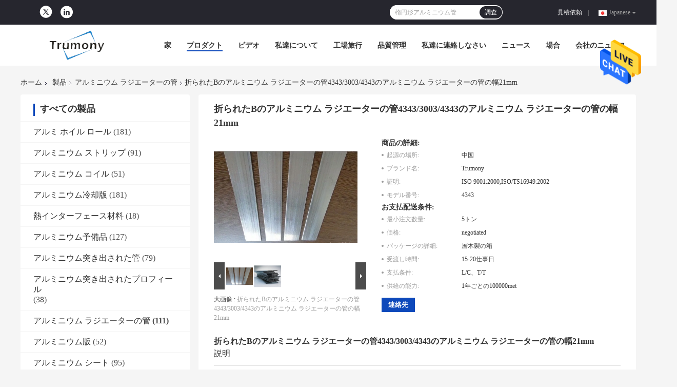

--- FILE ---
content_type: text/html
request_url: https://japanese.aluminiumfoilroll.com/sale-10081085-folded-b-aluminum-radiator-tube-4343-3003-4343-aluminum-radiator-pipe-width-21mm.html
body_size: 35421
content:

<!DOCTYPE html>
<html >
<head>
	<meta charset="utf-8">
	<meta http-equiv="X-UA-Compatible" content="IE=edge">
	<meta name="viewport" content="width=device-width, initial-scale=1">
    <title>折られたBのアルミニウム ラジエーターの管4343/3003/4343のアルミニウム ラジエーターの管の幅21mm</title>
    <meta name="keywords" content="アルミ合金の管, 円形アルミニウム管, アルミニウム ラジエーターの管" />
    <meta name="description" content="高品質 折られたBのアルミニウム ラジエーターの管4343/3003/4343のアルミニウム ラジエーターの管の幅21mm 中国から, 中国をリードする アルミ合金の管 製品, 厳格な品質管理で 円形アルミニウム管 工場, 高品質を生み出す 円形アルミニウム管 製品." />
				<link rel='preload'
					  href=/photo/aluminiumfoilroll/sitetpl/style/common.css?ver=1624356128 as='style'><link type='text/css' rel='stylesheet'
					  href=/photo/aluminiumfoilroll/sitetpl/style/common.css?ver=1624356128 media='all'><meta property="og:title" content="折られたBのアルミニウム ラジエーターの管4343/3003/4343のアルミニウム ラジエーターの管の幅21mm" />
<meta property="og:description" content="高品質 折られたBのアルミニウム ラジエーターの管4343/3003/4343のアルミニウム ラジエーターの管の幅21mm 中国から, 中国をリードする アルミ合金の管 製品, 厳格な品質管理で 円形アルミニウム管 工場, 高品質を生み出す 円形アルミニウム管 製品." />
<meta property="og:type" content="product" />
<meta property="og:availability" content="instock" />
<meta property="og:site_name" content="Trumony Aluminum Limited" />
<meta property="og:url" content="https://japanese.aluminiumfoilroll.com/quality-10081085-folded-b-aluminum-radiator-tube-4343-3003-4343-aluminum-radiator-pipe-width-21mm" />
<meta property="og:image" content="https://japanese.aluminiumfoilroll.com/photo/ps16947170-folded_b_aluminum_radiator_tube_4343_3003_4343_aluminum_radiator_pipe_width_21mm.jpg" />
<link rel="canonical" href="https://japanese.aluminiumfoilroll.com/quality-10081085-folded-b-aluminum-radiator-tube-4343-3003-4343-aluminum-radiator-pipe-width-21mm" />
<link rel="alternate" href="https://m.japanese.aluminiumfoilroll.com/quality-10081085-folded-b-aluminum-radiator-tube-4343-3003-4343-aluminum-radiator-pipe-width-21mm" media="only screen and (max-width: 640px)" />
<style type="text/css">
/*<![CDATA[*/
.consent__cookie {position: fixed;top: 0;left: 0;width: 100%;height: 0%;z-index: 100000;}.consent__cookie_bg {position: fixed;top: 0;left: 0;width: 100%;height: 100%;background: #000;opacity: .6;display: none }.consent__cookie_rel {position: fixed;bottom:0;left: 0;width: 100%;background: #fff;display: -webkit-box;display: -ms-flexbox;display: flex;flex-wrap: wrap;padding: 24px 80px;-webkit-box-sizing: border-box;box-sizing: border-box;-webkit-box-pack: justify;-ms-flex-pack: justify;justify-content: space-between;-webkit-transition: all ease-in-out .3s;transition: all ease-in-out .3s }.consent__close {position: absolute;top: 20px;right: 20px;cursor: pointer }.consent__close svg {fill: #777 }.consent__close:hover svg {fill: #000 }.consent__cookie_box {flex: 1;word-break: break-word;}.consent__warm {color: #777;font-size: 16px;margin-bottom: 12px;line-height: 19px }.consent__title {color: #333;font-size: 20px;font-weight: 600;margin-bottom: 12px;line-height: 23px }.consent__itxt {color: #333;font-size: 14px;margin-bottom: 12px;display: -webkit-box;display: -ms-flexbox;display: flex;-webkit-box-align: center;-ms-flex-align: center;align-items: center }.consent__itxt i {display: -webkit-inline-box;display: -ms-inline-flexbox;display: inline-flex;width: 28px;height: 28px;border-radius: 50%;background: #e0f9e9;margin-right: 8px;-webkit-box-align: center;-ms-flex-align: center;align-items: center;-webkit-box-pack: center;-ms-flex-pack: center;justify-content: center }.consent__itxt svg {fill: #3ca860 }.consent__txt {color: #a6a6a6;font-size: 14px;margin-bottom: 8px;line-height: 17px }.consent__btns {display: -webkit-box;display: -ms-flexbox;display: flex;-webkit-box-orient: vertical;-webkit-box-direction: normal;-ms-flex-direction: column;flex-direction: column;-webkit-box-pack: center;-ms-flex-pack: center;justify-content: center;flex-shrink: 0;}.consent__btn {width: 280px;height: 40px;line-height: 40px;text-align: center;background: #3ca860;color: #fff;border-radius: 4px;margin: 8px 0;-webkit-box-sizing: border-box;box-sizing: border-box;cursor: pointer }.consent__btn:hover {background: #00823b }.consent__btn.empty {color: #3ca860;border: 1px solid #3ca860;background: #fff }.consent__btn.empty:hover {background: #3ca860;color: #fff }.open .consent__cookie_bg {display: block }.open .consent__cookie_rel {bottom: 0 }@media (max-width: 760px) {.consent__btns {width: 100%;align-items: center;}.consent__cookie_rel {padding: 20px 24px }}.consent__cookie.open {display: block;}.consent__cookie {display: none;}
/*]]>*/
</style>
<script type="text/javascript">
/*<![CDATA[*/
window.isvideotpl = 0;window.detailurl = '';
var isShowGuide=0;showGuideColor=0;var company_type = 4;var webim_domain = '';

var colorUrl = '';
var aisearch = 0;
var selfUrl = '';
window.playerReportUrl='/vod/view_count/report';
var query_string = ["Products","Detail"];
var g_tp = '';
var customtplcolor = 99701;
window.predomainsub = "";
/*]]>*/
</script>
</head>
<body>
<img src="/logo.gif" style="display:none" alt="logo"/>
    <div id="floatAd" style="z-index: 110000;position:absolute;right:30px;bottom:60px;height:79px;display: block;">
                                <a href="/webim/webim_tab.html" rel="nofollow" data-uid="12753" onclick= 'setwebimCookie(12753,10081085,4);' target="_blank">
            <img style="width: 80px;cursor: pointer;" alt='メッセージを送る' src="/images/floatimage_chat.gif"/>
        </a>
                                </div>
<a style="display: none!important;" title="Trumony Aluminum Limited" class="float-inquiry" href="/contactnow.html" onclick='setinquiryCookie("{\"showproduct\":1,\"pid\":\"10081085\",\"name\":\"\\u6298\\u3089\\u308c\\u305fB\\u306e\\u30a2\\u30eb\\u30df\\u30cb\\u30a6\\u30e0 \\u30e9\\u30b8\\u30a8\\u30fc\\u30bf\\u30fc\\u306e\\u7ba14343\\/3003\\/4343\\u306e\\u30a2\\u30eb\\u30df\\u30cb\\u30a6\\u30e0 \\u30e9\\u30b8\\u30a8\\u30fc\\u30bf\\u30fc\\u306e\\u7ba1\\u306e\\u5e4521mm\",\"source_url\":\"\\/sale-10081085-folded-b-aluminum-radiator-tube-4343-3003-4343-aluminum-radiator-pipe-width-21mm.html\",\"picurl\":\"\\/photo\\/pd16947170-folded_b_aluminum_radiator_tube_4343_3003_4343_aluminum_radiator_pipe_width_21mm.jpg\",\"propertyDetail\":[[\"\\u5408\\u91d1\",\"4343\"],[\"\\u5f62\",\"\\u6298\\u3089\\u308c\\u305fB\\u7ba1\"],[\"\\u5e45\",\"21mm\"],[\"\\u9ad8\\u3044\",\"1.3mm\"]],\"company_name\":null,\"picurl_c\":\"\\/photo\\/pc16947170-folded_b_aluminum_radiator_tube_4343_3003_4343_aluminum_radiator_pipe_width_21mm.jpg\",\"price\":\"negotiated\",\"username\":\"Sherry\",\"viewTime\":\"\\u6700\\u7d42\\u30ed\\u30b0\\u30a4\\u30f3 : 3 \\u6642\\u9593 43 \\u5206\\u524d \\u524d\",\"subject\":\"\\u3069\\u306e\\u304f\\u3089\\u3044\\u306e\\u305f\\u3081\\u306b\\u6298\\u3089\\u308c\\u305fB\\u306e\\u30a2\\u30eb\\u30df\\u30cb\\u30a6\\u30e0 \\u30e9\\u30b8\\u30a8\\u30fc\\u30bf\\u30fc\\u306e\\u7ba14343\\/3003\\/4343\\u306e\\u30a2\\u30eb\\u30df\\u30cb\\u30a6\\u30e0 \\u30e9\\u30b8\\u30a8\\u30fc\\u30bf\\u30fc\\u306e\\u7ba1\\u306e\\u5e4521mm\",\"countrycode\":\"DE\"}");'></a>
<script>
var originProductInfo = '';
var originProductInfo = {"showproduct":1,"pid":"10081085","name":"\u6298\u3089\u308c\u305fB\u306e\u30a2\u30eb\u30df\u30cb\u30a6\u30e0 \u30e9\u30b8\u30a8\u30fc\u30bf\u30fc\u306e\u7ba14343\/3003\/4343\u306e\u30a2\u30eb\u30df\u30cb\u30a6\u30e0 \u30e9\u30b8\u30a8\u30fc\u30bf\u30fc\u306e\u7ba1\u306e\u5e4521mm","source_url":"\/sale-10081085-folded-b-aluminum-radiator-tube-4343-3003-4343-aluminum-radiator-pipe-width-21mm.html","picurl":"\/photo\/pd16947170-folded_b_aluminum_radiator_tube_4343_3003_4343_aluminum_radiator_pipe_width_21mm.jpg","propertyDetail":[["\u5408\u91d1","4343"],["\u5f62","\u6298\u3089\u308c\u305fB\u7ba1"],["\u5e45","21mm"],["\u9ad8\u3044","1.3mm"]],"company_name":null,"picurl_c":"\/photo\/pc16947170-folded_b_aluminum_radiator_tube_4343_3003_4343_aluminum_radiator_pipe_width_21mm.jpg","price":"negotiated","username":"Sherry","viewTime":"\u6700\u7d42\u30ed\u30b0\u30a4\u30f3 : 0 \u6642\u9593 43 \u5206\u524d \u524d","subject":"\u3069\u3046\u304b\u306e\u8a73\u7d30\u60c5\u5831\u3092\u9001\u4fe1\u3059\u308b\u6298\u3089\u308c\u305fB\u306e\u30a2\u30eb\u30df\u30cb\u30a6\u30e0 \u30e9\u30b8\u30a8\u30fc\u30bf\u30fc\u306e\u7ba14343\/3003\/4343\u306e\u30a2\u30eb\u30df\u30cb\u30a6\u30e0 \u30e9\u30b8\u30a8\u30fc\u30bf\u30fc\u306e\u7ba1\u306e\u5e4521mm","countrycode":"DE"};
var save_url = "/contactsave.html";
var update_url = "/updateinquiry.html";
var productInfo = {};
var defaulProductInfo = {};
var myDate = new Date();
var curDate = myDate.getFullYear()+'-'+(parseInt(myDate.getMonth())+1)+'-'+myDate.getDate();
var message = '';
var default_pop = 1;
var leaveMessageDialog = document.getElementsByClassName('leave-message-dialog')[0]; // 获取弹层
var _$$ = function (dom) {
    return document.querySelectorAll(dom);
};
resInfo = originProductInfo;
defaulProductInfo.pid = resInfo['pid'];
defaulProductInfo.productName = resInfo['name'];
defaulProductInfo.productInfo = resInfo['propertyDetail'];
defaulProductInfo.productImg = resInfo['picurl_c'];
defaulProductInfo.subject = resInfo['subject'];
defaulProductInfo.productImgAlt = resInfo['name'];
var inquirypopup_tmp = 1;
var message = '親愛な、'+'\r\n'+"に興味があります"+' '+trim(resInfo['name'])+", タイプ、サイズ、MOQ、素材などの詳細を送っていただけませんか。"+'\r\n'+"ありがとう！"+'\r\n'+"お返事を待って。";
var message_1 = '親愛な、'+'\r\n'+"に興味があります"+' '+trim(resInfo['name'])+", タイプ、サイズ、MOQ、素材などの詳細を送っていただけませんか。"+'\r\n'+"ありがとう！"+'\r\n'+"お返事を待って。";
var message_2 = 'こんにちは、'+'\r\n'+"を探しています"+' '+trim(resInfo['name'])+", 価格、仕様、写真を送ってください。"+'\r\n'+"迅速な対応をお願いいたします。"+'\r\n'+"詳細については、お気軽にお問い合わせください。"+'\r\n'+"どうもありがとう。";
var message_3 = 'こんにちは、'+'\r\n'+trim(resInfo['name'])+' '+"私の期待に応えます。"+'\r\n'+"最安値とその他の製品情報を教えてください。"+'\r\n'+"私のメールで私に連絡してください。"+'\r\n'+"どうもありがとう。";

var message_4 = '親愛な、'+'\r\n'+"あなたのFOB価格はいくらですか"+' '+trim(resInfo['name'])+'?'+'\r\n'+"最も近いポート名はどれですか？"+'\r\n'+"できるだけ早く返信してください。詳細情報を共有することをお勧めします。"+'\r\n'+"よろしく！";
var message_5 = 'こんにちは、'+'\r\n'+"私はあなたにとても興味があります"+' '+trim(resInfo['name'])+'.'+'\r\n'+"商品詳細を送ってください。"+'\r\n'+"迅速な返信をお待ちしております。"+'\r\n'+"お気軽にメールでご連絡ください。"+'\r\n'+"よろしく！";

var message_6 = '親愛な、'+'\r\n'+"あなたの情報を教えてください"+' '+trim(resInfo['name'])+", タイプ、サイズ、素材、そしてもちろん最高の価格など。"+'\r\n'+"迅速な返信をお待ちしております。"+'\r\n'+"ありがとう!";
var message_7 = '親愛な、'+'\r\n'+"供給できますか"+' '+trim(resInfo['name'])+" わたしたちのため？"+'\r\n'+"まず、価格表といくつかの製品の詳細が必要です。"+'\r\n'+"早急にご返信をお待ちしております。"+'\r\n'+"どうもありがとうございました。";
var message_8 = 'こんにちは、'+'\r\n'+"を探しています"+' '+trim(resInfo['name'])+", より詳細な製品情報を教えてください。"+'\r\n'+"私はあなたの返事を楽しみにしています。"+'\r\n'+"ありがとう!";
var message_9 = 'こんにちは、'+'\r\n'+"きみの"+' '+trim(resInfo['name'])+" 私の要件を非常によく満たしています。"+'\r\n'+"価格、仕様を送ってください、同様のモデルでOKです。"+'\r\n'+"お気軽にご相談ください。"+'\r\n'+"ありがとう！";
var message_10 = '親愛な、'+'\r\n'+"の詳細と見積もりについてもっと知りたい"+' '+trim(resInfo['name'])+'.'+'\r\n'+"自由に連絡してください。"+'\r\n'+"よろしく！";

var r = getRandom(1,10);

defaulProductInfo.message = eval("message_"+r);

var mytAjax = {

    post: function(url, data, fn) {
        var xhr = new XMLHttpRequest();
        xhr.open("POST", url, true);
        xhr.setRequestHeader("Content-Type", "application/x-www-form-urlencoded;charset=UTF-8");
        xhr.setRequestHeader("X-Requested-With", "XMLHttpRequest");
        xhr.setRequestHeader('Content-Type','text/plain;charset=UTF-8');
        xhr.onreadystatechange = function() {
            if(xhr.readyState == 4 && (xhr.status == 200 || xhr.status == 304)) {
                fn.call(this, xhr.responseText);
            }
        };
        xhr.send(data);
    },

    postform: function(url, data, fn) {
        var xhr = new XMLHttpRequest();
        xhr.open("POST", url, true);
        xhr.setRequestHeader("X-Requested-With", "XMLHttpRequest");
        xhr.onreadystatechange = function() {
            if(xhr.readyState == 4 && (xhr.status == 200 || xhr.status == 304)) {
                fn.call(this, xhr.responseText);
            }
        };
        xhr.send(data);
    }
};
/*window.onload = function(){
    leaveMessageDialog = document.getElementsByClassName('leave-message-dialog')[0];
    if (window.localStorage.recordDialogStatus=='undefined' || (window.localStorage.recordDialogStatus!='undefined' && window.localStorage.recordDialogStatus != curDate)) {
        setTimeout(function(){
            if(parseInt(inquirypopup_tmp%10) == 1){
                creatDialog(defaulProductInfo, 1);
            }
        }, 6000);
    }
};*/
function trim(str)
{
    str = str.replace(/(^\s*)/g,"");
    return str.replace(/(\s*$)/g,"");
};
function getRandom(m,n){
    var num = Math.floor(Math.random()*(m - n) + n);
    return num;
};
function strBtn(param) {

    var starattextarea = document.getElementById("textareamessage").value.length;
    var email = document.getElementById("startEmail").value;

    var default_tip = document.querySelectorAll(".watermark_container").length;
    if (20 < starattextarea && starattextarea < 3000) {
        if(default_tip>0){
            document.getElementById("textareamessage1").parentNode.parentNode.nextElementSibling.style.display = "none";
        }else{
            document.getElementById("textareamessage1").parentNode.nextElementSibling.style.display = "none";
        }

    } else {
        if(default_tip>0){
            document.getElementById("textareamessage1").parentNode.parentNode.nextElementSibling.style.display = "block";
        }else{
            document.getElementById("textareamessage1").parentNode.nextElementSibling.style.display = "block";
        }

        return;
    }

    // var re = /^([a-zA-Z0-9_-])+@([a-zA-Z0-9_-])+\.([a-zA-Z0-9_-])+/i;/*邮箱不区分大小写*/
    var re = /^[a-zA-Z0-9][\w-]*(\.?[\w-]+)*@[a-zA-Z0-9-]+(\.[a-zA-Z0-9]+)+$/i;
    if (!re.test(email)) {
        document.getElementById("startEmail").nextElementSibling.style.display = "block";
        return;
    } else {
        document.getElementById("startEmail").nextElementSibling.style.display = "none";
    }

    var subject = document.getElementById("pop_subject").value;
    var pid = document.getElementById("pop_pid").value;
    var message = document.getElementById("textareamessage").value;
    var sender_email = document.getElementById("startEmail").value;
    var tel = '';
    if (document.getElementById("tel0") != undefined && document.getElementById("tel0") != '')
        tel = document.getElementById("tel0").value;
    var form_serialize = '&tel='+tel;

    form_serialize = form_serialize.replace(/\+/g, "%2B");
    mytAjax.post(save_url,"pid="+pid+"&subject="+subject+"&email="+sender_email+"&message="+(message)+form_serialize,function(res){
        var mes = JSON.parse(res);
        if(mes.status == 200){
            var iid = mes.iid;
            document.getElementById("pop_iid").value = iid;
            document.getElementById("pop_uuid").value = mes.uuid;

            if(typeof gtag_report_conversion === "function"){
                gtag_report_conversion();//执行统计js代码
            }
            if(typeof fbq === "function"){
                fbq('track','Purchase');//执行统计js代码
            }
        }
    });
    for (var index = 0; index < document.querySelectorAll(".dialog-content-pql").length; index++) {
        document.querySelectorAll(".dialog-content-pql")[index].style.display = "none";
    };
    $('#idphonepql').val(tel);
    document.getElementById("dialog-content-pql-id").style.display = "block";
    ;
};
function twoBtnOk(param) {

    var selectgender = document.getElementById("Mr").innerHTML;
    var iid = document.getElementById("pop_iid").value;
    var sendername = document.getElementById("idnamepql").value;
    var senderphone = document.getElementById("idphonepql").value;
    var sendercname = document.getElementById("idcompanypql").value;
    var uuid = document.getElementById("pop_uuid").value;
    var gender = 2;
    if(selectgender == 'Mr.') gender = 0;
    if(selectgender == 'Mrs.') gender = 1;
    var pid = document.getElementById("pop_pid").value;
    var form_serialize = '';

        form_serialize = form_serialize.replace(/\+/g, "%2B");

    mytAjax.post(update_url,"iid="+iid+"&gender="+gender+"&uuid="+uuid+"&name="+(sendername)+"&tel="+(senderphone)+"&company="+(sendercname)+form_serialize,function(res){});

    for (var index = 0; index < document.querySelectorAll(".dialog-content-pql").length; index++) {
        document.querySelectorAll(".dialog-content-pql")[index].style.display = "none";
    };
    document.getElementById("dialog-content-pql-ok").style.display = "block";

};
function toCheckMust(name) {
    $('#'+name+'error').hide();
}
function handClidk(param) {
    var starattextarea = document.getElementById("textareamessage1").value.length;
    var email = document.getElementById("startEmail1").value;
    var default_tip = document.querySelectorAll(".watermark_container").length;
    if (20 < starattextarea && starattextarea < 3000) {
        if(default_tip>0){
            document.getElementById("textareamessage1").parentNode.parentNode.nextElementSibling.style.display = "none";
        }else{
            document.getElementById("textareamessage1").parentNode.nextElementSibling.style.display = "none";
        }

    } else {
        if(default_tip>0){
            document.getElementById("textareamessage1").parentNode.parentNode.nextElementSibling.style.display = "block";
        }else{
            document.getElementById("textareamessage1").parentNode.nextElementSibling.style.display = "block";
        }

        return;
    }

    // var re = /^([a-zA-Z0-9_-])+@([a-zA-Z0-9_-])+\.([a-zA-Z0-9_-])+/i;
    var re = /^[a-zA-Z0-9][\w-]*(\.?[\w-]+)*@[a-zA-Z0-9-]+(\.[a-zA-Z0-9]+)+$/i;
    if (!re.test(email)) {
        document.getElementById("startEmail1").nextElementSibling.style.display = "block";
        return;
    } else {
        document.getElementById("startEmail1").nextElementSibling.style.display = "none";
    }

    var subject = document.getElementById("pop_subject").value;
    var pid = document.getElementById("pop_pid").value;
    var message = document.getElementById("textareamessage1").value;
    var sender_email = document.getElementById("startEmail1").value;
    var form_serialize = tel = '';
    if (document.getElementById("tel1") != undefined && document.getElementById("tel1") != '')
        tel = document.getElementById("tel1").value;
        mytAjax.post(save_url,"email="+sender_email+"&tel="+tel+"&pid="+pid+"&message="+message+"&subject="+subject+form_serialize,function(res){

        var mes = JSON.parse(res);
        if(mes.status == 200){
            var iid = mes.iid;
            document.getElementById("pop_iid").value = iid;
            document.getElementById("pop_uuid").value = mes.uuid;
            if(typeof gtag_report_conversion === "function"){
                gtag_report_conversion();//执行统计js代码
            }
        }

    });
    for (var index = 0; index < document.querySelectorAll(".dialog-content-pql").length; index++) {
        document.querySelectorAll(".dialog-content-pql")[index].style.display = "none";
    };
    $('#idphonepql').val(tel);
    document.getElementById("dialog-content-pql-id").style.display = "block";

};
window.addEventListener('load', function () {
    $('.checkbox-wrap label').each(function(){
        if($(this).find('input').prop('checked')){
            $(this).addClass('on')
        }else {
            $(this).removeClass('on')
        }
    })
    $(document).on('click', '.checkbox-wrap label' , function(ev){
        if (ev.target.tagName.toUpperCase() != 'INPUT') {
            $(this).toggleClass('on')
        }
    })
})

function hand_video(pdata) {
    data = JSON.parse(pdata);
    productInfo.productName = data.productName;
    productInfo.productInfo = data.productInfo;
    productInfo.productImg = data.productImg;
    productInfo.subject = data.subject;

    var message = '親愛な、'+'\r\n'+"に興味があります"+' '+trim(data.productName)+", タイプ、サイズ、数量、素材などの詳細を送っていただけませんか。"+'\r\n'+"ありがとう！"+'\r\n'+"お返事を待って。";

    var message = '親愛な、'+'\r\n'+"に興味があります"+' '+trim(data.productName)+", タイプ、サイズ、MOQ、素材などの詳細を送っていただけませんか。"+'\r\n'+"ありがとう！"+'\r\n'+"お返事を待って。";
    var message_1 = '親愛な、'+'\r\n'+"に興味があります"+' '+trim(data.productName)+", タイプ、サイズ、MOQ、素材などの詳細を送っていただけませんか。"+'\r\n'+"ありがとう！"+'\r\n'+"お返事を待って。";
    var message_2 = 'こんにちは、'+'\r\n'+"を探しています"+' '+trim(data.productName)+", 価格、仕様、写真を送ってください。"+'\r\n'+"迅速な対応をお願いいたします。"+'\r\n'+"詳細については、お気軽にお問い合わせください。"+'\r\n'+"どうもありがとう。";
    var message_3 = 'こんにちは、'+'\r\n'+trim(data.productName)+' '+"私の期待に応えます。"+'\r\n'+"最安値とその他の製品情報を教えてください。"+'\r\n'+"私のメールで私に連絡してください。"+'\r\n'+"どうもありがとう。";

    var message_4 = '親愛な、'+'\r\n'+"あなたのFOB価格はいくらですか"+' '+trim(data.productName)+'?'+'\r\n'+"最も近いポート名はどれですか？"+'\r\n'+"できるだけ早く返信してください。詳細情報を共有することをお勧めします。"+'\r\n'+"よろしく！";
    var message_5 = 'こんにちは、'+'\r\n'+"私はあなたにとても興味があります"+' '+trim(data.productName)+'.'+'\r\n'+"商品詳細を送ってください。"+'\r\n'+"迅速な返信をお待ちしております。"+'\r\n'+"お気軽にメールでご連絡ください。"+'\r\n'+"よろしく！";

    var message_6 = '親愛な、'+'\r\n'+"あなたの情報を教えてください"+' '+trim(data.productName)+", タイプ、サイズ、素材、そしてもちろん最高の価格など。"+'\r\n'+"迅速な返信をお待ちしております。"+'\r\n'+"ありがとう!";
    var message_7 = '親愛な、'+'\r\n'+"供給できますか"+' '+trim(data.productName)+" わたしたちのため？"+'\r\n'+"まず、価格表といくつかの製品の詳細が必要です。"+'\r\n'+"早急にご返信をお待ちしております。"+'\r\n'+"どうもありがとうございました。";
    var message_8 = 'こんにちは、'+'\r\n'+"を探しています"+' '+trim(data.productName)+", より詳細な製品情報を教えてください。"+'\r\n'+"私はあなたの返事を楽しみにしています。"+'\r\n'+"ありがとう!";
    var message_9 = 'こんにちは、'+'\r\n'+"きみの"+' '+trim(data.productName)+" 私の要件を非常によく満たしています。"+'\r\n'+"価格、仕様を送ってください、同様のモデルでOKです。"+'\r\n'+"お気軽にご相談ください。"+'\r\n'+"ありがとう！";
    var message_10 = '親愛な、'+'\r\n'+"の詳細と見積もりについてもっと知りたい"+' '+trim(data.productName)+'.'+'\r\n'+"自由に連絡してください。"+'\r\n'+"よろしく！";

    var r = getRandom(1,10);

    productInfo.message = eval("message_"+r);
    if(parseInt(inquirypopup_tmp/10) == 1){
        productInfo.message = "";
    }
    productInfo.pid = data.pid;
    creatDialog(productInfo, 2);
};

function handDialog(pdata) {
    data = JSON.parse(pdata);
    productInfo.productName = data.productName;
    productInfo.productInfo = data.productInfo;
    productInfo.productImg = data.productImg;
    productInfo.subject = data.subject;

    var message = '親愛な、'+'\r\n'+"に興味があります"+' '+trim(data.productName)+", タイプ、サイズ、数量、素材などの詳細を送っていただけませんか。"+'\r\n'+"ありがとう！"+'\r\n'+"お返事を待って。";

    var message = '親愛な、'+'\r\n'+"に興味があります"+' '+trim(data.productName)+", タイプ、サイズ、MOQ、素材などの詳細を送っていただけませんか。"+'\r\n'+"ありがとう！"+'\r\n'+"お返事を待って。";
    var message_1 = '親愛な、'+'\r\n'+"に興味があります"+' '+trim(data.productName)+", タイプ、サイズ、MOQ、素材などの詳細を送っていただけませんか。"+'\r\n'+"ありがとう！"+'\r\n'+"お返事を待って。";
    var message_2 = 'こんにちは、'+'\r\n'+"を探しています"+' '+trim(data.productName)+", 価格、仕様、写真を送ってください。"+'\r\n'+"迅速な対応をお願いいたします。"+'\r\n'+"詳細については、お気軽にお問い合わせください。"+'\r\n'+"どうもありがとう。";
    var message_3 = 'こんにちは、'+'\r\n'+trim(data.productName)+' '+"私の期待に応えます。"+'\r\n'+"最安値とその他の製品情報を教えてください。"+'\r\n'+"私のメールで私に連絡してください。"+'\r\n'+"どうもありがとう。";

    var message_4 = '親愛な、'+'\r\n'+"あなたのFOB価格はいくらですか"+' '+trim(data.productName)+'?'+'\r\n'+"最も近いポート名はどれですか？"+'\r\n'+"できるだけ早く返信してください。詳細情報を共有することをお勧めします。"+'\r\n'+"よろしく！";
    var message_5 = 'こんにちは、'+'\r\n'+"私はあなたにとても興味があります"+' '+trim(data.productName)+'.'+'\r\n'+"商品詳細を送ってください。"+'\r\n'+"迅速な返信をお待ちしております。"+'\r\n'+"お気軽にメールでご連絡ください。"+'\r\n'+"よろしく！";

    var message_6 = '親愛な、'+'\r\n'+"あなたの情報を教えてください"+' '+trim(data.productName)+", タイプ、サイズ、素材、そしてもちろん最高の価格など。"+'\r\n'+"迅速な返信をお待ちしております。"+'\r\n'+"ありがとう!";
    var message_7 = '親愛な、'+'\r\n'+"供給できますか"+' '+trim(data.productName)+" わたしたちのため？"+'\r\n'+"まず、価格表といくつかの製品の詳細が必要です。"+'\r\n'+"早急にご返信をお待ちしております。"+'\r\n'+"どうもありがとうございました。";
    var message_8 = 'こんにちは、'+'\r\n'+"を探しています"+' '+trim(data.productName)+", より詳細な製品情報を教えてください。"+'\r\n'+"私はあなたの返事を楽しみにしています。"+'\r\n'+"ありがとう!";
    var message_9 = 'こんにちは、'+'\r\n'+"きみの"+' '+trim(data.productName)+" 私の要件を非常によく満たしています。"+'\r\n'+"価格、仕様を送ってください、同様のモデルでOKです。"+'\r\n'+"お気軽にご相談ください。"+'\r\n'+"ありがとう！";
    var message_10 = '親愛な、'+'\r\n'+"の詳細と見積もりについてもっと知りたい"+' '+trim(data.productName)+'.'+'\r\n'+"自由に連絡してください。"+'\r\n'+"よろしく！";

    var r = getRandom(1,10);

    productInfo.message = eval("message_"+r);
    if(parseInt(inquirypopup_tmp/10) == 1){
        productInfo.message = "";
    }
    productInfo.pid = data.pid;
    creatDialog(productInfo, 2);
};

function closepql(param) {

    leaveMessageDialog.style.display = 'none';
};

function closepql2(param) {

    for (var index = 0; index < document.querySelectorAll(".dialog-content-pql").length; index++) {
        document.querySelectorAll(".dialog-content-pql")[index].style.display = "none";
    };
    document.getElementById("dialog-content-pql-ok").style.display = "block";
};

function decodeHtmlEntities(str) {
    var tempElement = document.createElement('div');
    tempElement.innerHTML = str;
    return tempElement.textContent || tempElement.innerText || '';
}

function initProduct(productInfo,type){

    productInfo.productName = decodeHtmlEntities(productInfo.productName);
    productInfo.message = decodeHtmlEntities(productInfo.message);

    leaveMessageDialog = document.getElementsByClassName('leave-message-dialog')[0];
    leaveMessageDialog.style.display = "block";
    if(type == 3){
        var popinquiryemail = document.getElementById("popinquiryemail").value;
        _$$("#startEmail1")[0].value = popinquiryemail;
    }else{
        _$$("#startEmail1")[0].value = "";
    }
    _$$("#startEmail")[0].value = "";
    _$$("#idnamepql")[0].value = "";
    _$$("#idphonepql")[0].value = "";
    _$$("#idcompanypql")[0].value = "";

    _$$("#pop_pid")[0].value = productInfo.pid;
    _$$("#pop_subject")[0].value = productInfo.subject;
    
    if(parseInt(inquirypopup_tmp/10) == 1){
        productInfo.message = "";
    }

    _$$("#textareamessage1")[0].value = productInfo.message;
    _$$("#textareamessage")[0].value = productInfo.message;

    _$$("#dialog-content-pql-id .titlep")[0].innerHTML = productInfo.productName;
    _$$("#dialog-content-pql-id img")[0].setAttribute("src", productInfo.productImg);
    _$$("#dialog-content-pql-id img")[0].setAttribute("alt", productInfo.productImgAlt);

    _$$("#dialog-content-pql-id-hand img")[0].setAttribute("src", productInfo.productImg);
    _$$("#dialog-content-pql-id-hand img")[0].setAttribute("alt", productInfo.productImgAlt);
    _$$("#dialog-content-pql-id-hand .titlep")[0].innerHTML = productInfo.productName;

    if (productInfo.productInfo.length > 0) {
        var ul2, ul;
        ul = document.createElement("ul");
        for (var index = 0; index < productInfo.productInfo.length; index++) {
            var el = productInfo.productInfo[index];
            var li = document.createElement("li");
            var span1 = document.createElement("span");
            span1.innerHTML = el[0] + ":";
            var span2 = document.createElement("span");
            span2.innerHTML = el[1];
            li.appendChild(span1);
            li.appendChild(span2);
            ul.appendChild(li);

        }
        ul2 = ul.cloneNode(true);
        if (type === 1) {
            _$$("#dialog-content-pql-id .left")[0].replaceChild(ul, _$$("#dialog-content-pql-id .left ul")[0]);
        } else {
            _$$("#dialog-content-pql-id-hand .left")[0].replaceChild(ul2, _$$("#dialog-content-pql-id-hand .left ul")[0]);
            _$$("#dialog-content-pql-id .left")[0].replaceChild(ul, _$$("#dialog-content-pql-id .left ul")[0]);
        }
    };
    for (var index = 0; index < _$$("#dialog-content-pql-id .right ul li").length; index++) {
        _$$("#dialog-content-pql-id .right ul li")[index].addEventListener("click", function (params) {
            _$$("#dialog-content-pql-id .right #Mr")[0].innerHTML = this.innerHTML
        }, false)

    };

};
function closeInquiryCreateDialog() {
    document.getElementById("xuanpan_dialog_box_pql").style.display = "none";
};
function showInquiryCreateDialog() {
    document.getElementById("xuanpan_dialog_box_pql").style.display = "block";
};
function submitPopInquiry(){
    var message = document.getElementById("inquiry_message").value;
    var email = document.getElementById("inquiry_email").value;
    var subject = defaulProductInfo.subject;
    var pid = defaulProductInfo.pid;
    if (email === undefined) {
        showInquiryCreateDialog();
        document.getElementById("inquiry_email").style.border = "1px solid red";
        return false;
    };
    if (message === undefined) {
        showInquiryCreateDialog();
        document.getElementById("inquiry_message").style.border = "1px solid red";
        return false;
    };
    if (email.search(/^\w+((-\w+)|(\.\w+))*\@[A-Za-z0-9]+((\.|-)[A-Za-z0-9]+)*\.[A-Za-z0-9]+$/) == -1) {
        document.getElementById("inquiry_email").style.border= "1px solid red";
        showInquiryCreateDialog();
        return false;
    } else {
        document.getElementById("inquiry_email").style.border= "";
    };
    if (message.length < 20 || message.length >3000) {
        showInquiryCreateDialog();
        document.getElementById("inquiry_message").style.border = "1px solid red";
        return false;
    } else {
        document.getElementById("inquiry_message").style.border = "";
    };
    var tel = '';
    if (document.getElementById("tel") != undefined && document.getElementById("tel") != '')
        tel = document.getElementById("tel").value;

    mytAjax.post(save_url,"pid="+pid+"&subject="+subject+"&email="+email+"&message="+(message)+'&tel='+tel,function(res){
        var mes = JSON.parse(res);
        if(mes.status == 200){
            var iid = mes.iid;
            document.getElementById("pop_iid").value = iid;
            document.getElementById("pop_uuid").value = mes.uuid;

        }
    });
    initProduct(defaulProductInfo);
    for (var index = 0; index < document.querySelectorAll(".dialog-content-pql").length; index++) {
        document.querySelectorAll(".dialog-content-pql")[index].style.display = "none";
    };
    $('#idphonepql').val(tel);
    document.getElementById("dialog-content-pql-id").style.display = "block";

};

//带附件上传
function submitPopInquiryfile(email_id,message_id,check_sort,name_id,phone_id,company_id,attachments){

    if(typeof(check_sort) == 'undefined'){
        check_sort = 0;
    }
    var message = document.getElementById(message_id).value;
    var email = document.getElementById(email_id).value;
    var attachments = document.getElementById(attachments).value;
    if(typeof(name_id) !== 'undefined' && name_id != ""){
        var name  = document.getElementById(name_id).value;
    }
    if(typeof(phone_id) !== 'undefined' && phone_id != ""){
        var phone = document.getElementById(phone_id).value;
    }
    if(typeof(company_id) !== 'undefined' && company_id != ""){
        var company = document.getElementById(company_id).value;
    }
    var subject = defaulProductInfo.subject;
    var pid = defaulProductInfo.pid;

    if(check_sort == 0){
        if (email === undefined) {
            showInquiryCreateDialog();
            document.getElementById(email_id).style.border = "1px solid red";
            return false;
        };
        if (message === undefined) {
            showInquiryCreateDialog();
            document.getElementById(message_id).style.border = "1px solid red";
            return false;
        };

        if (email.search(/^\w+((-\w+)|(\.\w+))*\@[A-Za-z0-9]+((\.|-)[A-Za-z0-9]+)*\.[A-Za-z0-9]+$/) == -1) {
            document.getElementById(email_id).style.border= "1px solid red";
            showInquiryCreateDialog();
            return false;
        } else {
            document.getElementById(email_id).style.border= "";
        };
        if (message.length < 20 || message.length >3000) {
            showInquiryCreateDialog();
            document.getElementById(message_id).style.border = "1px solid red";
            return false;
        } else {
            document.getElementById(message_id).style.border = "";
        };
    }else{

        if (message === undefined) {
            showInquiryCreateDialog();
            document.getElementById(message_id).style.border = "1px solid red";
            return false;
        };

        if (email === undefined) {
            showInquiryCreateDialog();
            document.getElementById(email_id).style.border = "1px solid red";
            return false;
        };

        if (message.length < 20 || message.length >3000) {
            showInquiryCreateDialog();
            document.getElementById(message_id).style.border = "1px solid red";
            return false;
        } else {
            document.getElementById(message_id).style.border = "";
        };

        if (email.search(/^\w+((-\w+)|(\.\w+))*\@[A-Za-z0-9]+((\.|-)[A-Za-z0-9]+)*\.[A-Za-z0-9]+$/) == -1) {
            document.getElementById(email_id).style.border= "1px solid red";
            showInquiryCreateDialog();
            return false;
        } else {
            document.getElementById(email_id).style.border= "";
        };

    };

    mytAjax.post(save_url,"pid="+pid+"&subject="+subject+"&email="+email+"&message="+message+"&company="+company+"&attachments="+attachments,function(res){
        var mes = JSON.parse(res);
        if(mes.status == 200){
            var iid = mes.iid;
            document.getElementById("pop_iid").value = iid;
            document.getElementById("pop_uuid").value = mes.uuid;

            if(typeof gtag_report_conversion === "function"){
                gtag_report_conversion();//执行统计js代码
            }
            if(typeof fbq === "function"){
                fbq('track','Purchase');//执行统计js代码
            }
        }
    });
    initProduct(defaulProductInfo);

    if(name !== undefined && name != ""){
        _$$("#idnamepql")[0].value = name;
    }

    if(phone !== undefined && phone != ""){
        _$$("#idphonepql")[0].value = phone;
    }

    if(company !== undefined && company != ""){
        _$$("#idcompanypql")[0].value = company;
    }

    for (var index = 0; index < document.querySelectorAll(".dialog-content-pql").length; index++) {
        document.querySelectorAll(".dialog-content-pql")[index].style.display = "none";
    };
    document.getElementById("dialog-content-pql-id").style.display = "block";

};
function submitPopInquiryByParam(email_id,message_id,check_sort,name_id,phone_id,company_id){

    if(typeof(check_sort) == 'undefined'){
        check_sort = 0;
    }

    var senderphone = '';
    var message = document.getElementById(message_id).value;
    var email = document.getElementById(email_id).value;
    if(typeof(name_id) !== 'undefined' && name_id != ""){
        var name  = document.getElementById(name_id).value;
    }
    if(typeof(phone_id) !== 'undefined' && phone_id != ""){
        var phone = document.getElementById(phone_id).value;
        senderphone = phone;
    }
    if(typeof(company_id) !== 'undefined' && company_id != ""){
        var company = document.getElementById(company_id).value;
    }
    var subject = defaulProductInfo.subject;
    var pid = defaulProductInfo.pid;

    if(check_sort == 0){
        if (email === undefined) {
            showInquiryCreateDialog();
            document.getElementById(email_id).style.border = "1px solid red";
            return false;
        };
        if (message === undefined) {
            showInquiryCreateDialog();
            document.getElementById(message_id).style.border = "1px solid red";
            return false;
        };

        if (email.search(/^\w+((-\w+)|(\.\w+))*\@[A-Za-z0-9]+((\.|-)[A-Za-z0-9]+)*\.[A-Za-z0-9]+$/) == -1) {
            document.getElementById(email_id).style.border= "1px solid red";
            showInquiryCreateDialog();
            return false;
        } else {
            document.getElementById(email_id).style.border= "";
        };
        if (message.length < 20 || message.length >3000) {
            showInquiryCreateDialog();
            document.getElementById(message_id).style.border = "1px solid red";
            return false;
        } else {
            document.getElementById(message_id).style.border = "";
        };
    }else{

        if (message === undefined) {
            showInquiryCreateDialog();
            document.getElementById(message_id).style.border = "1px solid red";
            return false;
        };

        if (email === undefined) {
            showInquiryCreateDialog();
            document.getElementById(email_id).style.border = "1px solid red";
            return false;
        };

        if (message.length < 20 || message.length >3000) {
            showInquiryCreateDialog();
            document.getElementById(message_id).style.border = "1px solid red";
            return false;
        } else {
            document.getElementById(message_id).style.border = "";
        };

        if (email.search(/^\w+((-\w+)|(\.\w+))*\@[A-Za-z0-9]+((\.|-)[A-Za-z0-9]+)*\.[A-Za-z0-9]+$/) == -1) {
            document.getElementById(email_id).style.border= "1px solid red";
            showInquiryCreateDialog();
            return false;
        } else {
            document.getElementById(email_id).style.border= "";
        };

    };

    var productsku = "";
    if($("#product_sku").length > 0){
        productsku = $("#product_sku").html();
    }

    mytAjax.post(save_url,"tel="+senderphone+"&pid="+pid+"&subject="+subject+"&email="+email+"&message="+message+"&messagesku="+encodeURI(productsku),function(res){
        var mes = JSON.parse(res);
        if(mes.status == 200){
            var iid = mes.iid;
            document.getElementById("pop_iid").value = iid;
            document.getElementById("pop_uuid").value = mes.uuid;

            if(typeof gtag_report_conversion === "function"){
                gtag_report_conversion();//执行统计js代码
            }
            if(typeof fbq === "function"){
                fbq('track','Purchase');//执行统计js代码
            }
        }
    });
    initProduct(defaulProductInfo);

    if(name !== undefined && name != ""){
        _$$("#idnamepql")[0].value = name;
    }

    if(phone !== undefined && phone != ""){
        _$$("#idphonepql")[0].value = phone;
    }

    if(company !== undefined && company != ""){
        _$$("#idcompanypql")[0].value = company;
    }

    for (var index = 0; index < document.querySelectorAll(".dialog-content-pql").length; index++) {
        document.querySelectorAll(".dialog-content-pql")[index].style.display = "none";

    };
    document.getElementById("dialog-content-pql-id").style.display = "block";

};

function creat_videoDialog(productInfo, type) {

    if(type == 1){
        if(default_pop != 1){
            return false;
        }
        window.localStorage.recordDialogStatus = curDate;
    }else{
        default_pop = 0;
    }
    initProduct(productInfo, type);
    if (type === 1) {
        // 自动弹出
        for (var index = 0; index < document.querySelectorAll(".dialog-content-pql").length; index++) {

            document.querySelectorAll(".dialog-content-pql")[index].style.display = "none";
        };
        document.getElementById("dialog-content-pql").style.display = "block";
    } else {
        // 手动弹出
        for (var index = 0; index < document.querySelectorAll(".dialog-content-pql").length; index++) {
            document.querySelectorAll(".dialog-content-pql")[index].style.display = "none";
        };
        document.getElementById("dialog-content-pql-id-hand").style.display = "block";
    }
}

function creatDialog(productInfo, type) {

    if(type == 1){
        if(default_pop != 1){
            return false;
        }
        window.localStorage.recordDialogStatus = curDate;
    }else{
        default_pop = 0;
    }
    initProduct(productInfo, type);
    if (type === 1) {
        // 自动弹出
        for (var index = 0; index < document.querySelectorAll(".dialog-content-pql").length; index++) {

            document.querySelectorAll(".dialog-content-pql")[index].style.display = "none";
        };
        document.getElementById("dialog-content-pql").style.display = "block";
    } else {
        // 手动弹出
        for (var index = 0; index < document.querySelectorAll(".dialog-content-pql").length; index++) {
            document.querySelectorAll(".dialog-content-pql")[index].style.display = "none";
        };
        document.getElementById("dialog-content-pql-id-hand").style.display = "block";
    }
}

//带邮箱信息打开询盘框 emailtype=1表示带入邮箱
function openDialog(emailtype){
    var type = 2;//不带入邮箱，手动弹出
    if(emailtype == 1){
        var popinquiryemail = document.getElementById("popinquiryemail").value;
        // var re = /^([a-zA-Z0-9_-])+@([a-zA-Z0-9_-])+\.([a-zA-Z0-9_-])+/i;
        var re = /^[a-zA-Z0-9][\w-]*(\.?[\w-]+)*@[a-zA-Z0-9-]+(\.[a-zA-Z0-9]+)+$/i;
        if (!re.test(popinquiryemail)) {
            //前端提示样式;
            showInquiryCreateDialog();
            document.getElementById("popinquiryemail").style.border = "1px solid red";
            return false;
        } else {
            //前端提示样式;
        }
        var type = 3;
    }
    creatDialog(defaulProductInfo,type);
}

//上传附件
function inquiryUploadFile(){
    var fileObj = document.querySelector("#fileId").files[0];
    //构建表单数据
    var formData = new FormData();
    var filesize = fileObj.size;
    if(filesize > 10485760 || filesize == 0) {
        document.getElementById("filetips").style.display = "block";
        return false;
    }else {
        document.getElementById("filetips").style.display = "none";
    }
    formData.append('popinquiryfile', fileObj);
    document.getElementById("quotefileform").reset();
    var save_url = "/inquiryuploadfile.html";
    mytAjax.postform(save_url,formData,function(res){
        var mes = JSON.parse(res);
        if(mes.status == 200){
            document.getElementById("uploader-file-info").innerHTML = document.getElementById("uploader-file-info").innerHTML + "<span class=op>"+mes.attfile.name+"<a class=delatt id=att"+mes.attfile.id+" onclick=delatt("+mes.attfile.id+");>Delete</a></span>";
            var nowattachs = document.getElementById("attachments").value;
            if( nowattachs !== ""){
                var attachs = JSON.parse(nowattachs);
                attachs[mes.attfile.id] = mes.attfile;
            }else{
                var attachs = {};
                attachs[mes.attfile.id] = mes.attfile;
            }
            document.getElementById("attachments").value = JSON.stringify(attachs);
        }
    });
}
//附件删除
function delatt(attid)
{
    var nowattachs = document.getElementById("attachments").value;
    if( nowattachs !== ""){
        var attachs = JSON.parse(nowattachs);
        if(attachs[attid] == ""){
            return false;
        }
        var formData = new FormData();
        var delfile = attachs[attid]['filename'];
        var save_url = "/inquirydelfile.html";
        if(delfile != "") {
            formData.append('delfile', delfile);
            mytAjax.postform(save_url, formData, function (res) {
                if(res !== "") {
                    var mes = JSON.parse(res);
                    if (mes.status == 200) {
                        delete attachs[attid];
                        document.getElementById("attachments").value = JSON.stringify(attachs);
                        var s = document.getElementById("att"+attid);
                        s.parentNode.remove();
                    }
                }
            });
        }
    }else{
        return false;
    }
}

</script>
<div class="leave-message-dialog" style="display: none">
<style>
    .leave-message-dialog .close:before, .leave-message-dialog .close:after{
        content:initial;
    }
</style>
<div class="dialog-content-pql" id="dialog-content-pql" style="display: none">
    <span class="close" onclick="closepql()"><img src="/images/close.png" alt="close"></span>
    <div class="title">
        <p class="firstp-pql">メッセージ</p>
        <p class="lastp-pql">折り返しご連絡いたします！</p>
    </div>
    <div class="form">
        <div class="textarea">
            <textarea style='font-family: robot;'  name="" id="textareamessage" cols="30" rows="10" style="margin-bottom:14px;width:100%"
                placeholder="あなたの照会の細部を入れなさい。"></textarea>
        </div>
        <p class="error-pql"> <span class="icon-pql"><img src="/images/error.png" alt="Trumony Aluminum Limited"></span> メッセージは20〜3,000文字にする必要があります。</p>
        <input id="startEmail" type="text" placeholder="あなたの電子メールに入って下さい" onkeydown="if(event.keyCode === 13){ strBtn();}">
        <p class="error-pql"><span class="icon-pql"><img src="/images/error.png" alt="Trumony Aluminum Limited"></span> メールを確認してください！ </p>
                <div class="operations">
            <div class='btn' id="submitStart" type="submit" onclick="strBtn()">送信</div>
        </div>
            </div>
</div>
<div class="dialog-content-pql dialog-content-pql-id" id="dialog-content-pql-id" style="display:none">
        <span class="close" onclick="closepql2()"><svg t="1648434466530" class="icon" viewBox="0 0 1024 1024" version="1.1" xmlns="http://www.w3.org/2000/svg" p-id="2198" width="16" height="16"><path d="M576 512l277.333333 277.333333-64 64-277.333333-277.333333L234.666667 853.333333 170.666667 789.333333l277.333333-277.333333L170.666667 234.666667 234.666667 170.666667l277.333333 277.333333L789.333333 170.666667 853.333333 234.666667 576 512z" fill="#444444" p-id="2199"></path></svg></span>
    <div class="left">
        <div class="img"><img></div>
        <p class="titlep"></p>
        <ul> </ul>
    </div>
    <div class="right">
                <p class="title">より多くの情報はより良いコミュニケーションを促進します。</p>
                <div style="position: relative;">
            <div class="mr"> <span id="Mr">氏</span>
                <ul>
                    <li>氏</li>
                    <li>ミセス</li>
                </ul>
            </div>
            <input style="text-indent: 80px;" type="text" id="idnamepql" placeholder="名前を入力してください">
        </div>
        <input type="text"  id="idphonepql"  placeholder="電話番号">
        <input type="text" id="idcompanypql"  placeholder="会社" onkeydown="if(event.keyCode === 13){ twoBtnOk();}">
                <div class="btn form_new" id="twoBtnOk" onclick="twoBtnOk()">OK</div>
    </div>
</div>

<div class="dialog-content-pql dialog-content-pql-ok" id="dialog-content-pql-ok" style="display:none">
        <span class="close" onclick="closepql()"><svg t="1648434466530" class="icon" viewBox="0 0 1024 1024" version="1.1" xmlns="http://www.w3.org/2000/svg" p-id="2198" width="16" height="16"><path d="M576 512l277.333333 277.333333-64 64-277.333333-277.333333L234.666667 853.333333 170.666667 789.333333l277.333333-277.333333L170.666667 234.666667 234.666667 170.666667l277.333333 277.333333L789.333333 170.666667 853.333333 234.666667 576 512z" fill="#444444" p-id="2199"></path></svg></span>
    <div class="duihaook"></div>
        <p class="title">正常に送信されました！</p>
        <p class="p1" style="text-align: center; font-size: 18px; margin-top: 14px;">折り返しご連絡いたします！</p>
    <div class="btn" onclick="closepql()" id="endOk" style="margin: 0 auto;margin-top: 50px;">OK</div>
</div>
<div class="dialog-content-pql dialog-content-pql-id dialog-content-pql-id-hand" id="dialog-content-pql-id-hand"
    style="display:none">
     <input type="hidden" name="pop_pid" id="pop_pid" value="0">
     <input type="hidden" name="pop_subject" id="pop_subject" value="">
     <input type="hidden" name="pop_iid" id="pop_iid" value="0">
     <input type="hidden" name="pop_uuid" id="pop_uuid" value="0">
        <span class="close" onclick="closepql()"><svg t="1648434466530" class="icon" viewBox="0 0 1024 1024" version="1.1" xmlns="http://www.w3.org/2000/svg" p-id="2198" width="16" height="16"><path d="M576 512l277.333333 277.333333-64 64-277.333333-277.333333L234.666667 853.333333 170.666667 789.333333l277.333333-277.333333L170.666667 234.666667 234.666667 170.666667l277.333333 277.333333L789.333333 170.666667 853.333333 234.666667 576 512z" fill="#444444" p-id="2199"></path></svg></span>
    <div class="left">
        <div class="img"><img></div>
        <p class="titlep"></p>
        <ul> </ul>
    </div>
    <div class="right" style="float:right">
                <div class="title">
            <p class="firstp-pql">メッセージ</p>
            <p class="lastp-pql">折り返しご連絡いたします！</p>
        </div>
                <div class="form">
            <div class="textarea">
                <textarea style='font-family: robot;' name="message" id="textareamessage1" cols="30" rows="10"
                    placeholder="あなたの照会の細部を入れなさい。"></textarea>
            </div>
            <p class="error-pql"> <span class="icon-pql"><img src="/images/error.png" alt="Trumony Aluminum Limited"></span> メッセージは20〜3,000文字にする必要があります。</p>

                            <input style="display:none" id="tel1" name="tel" type="text" oninput="value=value.replace(/[^0-9_+-]/g,'');" placeholder="電話番号">
                        <input id='startEmail1' name='email' data-type='1' type='text'
                   placeholder="あなたの電子メールに入って下さい"
                   onkeydown='if(event.keyCode === 13){ handClidk();}'>
            
            <p class='error-pql'><span class='icon-pql'>
                    <img src="/images/error.png" alt="Trumony Aluminum Limited"></span> メールを確認してください！            </p>

            <div class="operations">
                <div class='btn' id="submitStart1" type="submit" onclick="handClidk()">送信</div>
            </div>
        </div>
    </div>
</div>
</div>
<div id="xuanpan_dialog_box_pql" class="xuanpan_dialog_box_pql"
    style="display:none;background:rgba(0,0,0,.6);width:100%;height:100%;position: fixed;top:0;left:0;z-index: 999999;">
    <div class="box_pql"
      style="width:526px;height:206px;background:rgba(255,255,255,1);opacity:1;border-radius:4px;position: absolute;left: 50%;top: 50%;transform: translate(-50%,-50%);">
      <div onclick="closeInquiryCreateDialog()" class="close close_create_dialog"
        style="cursor: pointer;height:42px;width:40px;float:right;padding-top: 16px;"><span
          style="display: inline-block;width: 25px;height: 2px;background: rgb(114, 114, 114);transform: rotate(45deg); "><span
            style="display: block;width: 25px;height: 2px;background: rgb(114, 114, 114);transform: rotate(-90deg); "></span></span>
      </div>
      <div
        style="height: 72px; overflow: hidden; text-overflow: ellipsis; display:-webkit-box;-ebkit-line-clamp: 3;-ebkit-box-orient: vertical; margin-top: 58px; padding: 0 84px; font-size: 18px; color: rgba(51, 51, 51, 1); text-align: center; ">
        正確なメールアドレスと詳細な要求 (20-3000文字) を残してください.</div>
      <div onclick="closeInquiryCreateDialog()" class="close_create_dialog"
        style="width: 139px; height: 36px; background: rgba(253, 119, 34, 1); border-radius: 4px; margin: 16px auto; color: rgba(255, 255, 255, 1); font-size: 18px; line-height: 36px; text-align: center;">
        OK</div>
    </div>
</div>
<style>
.f_header_menu_pic_search_2 .select_language dt div:hover,
.f_header_menu_pic_search_2 .select_language dt a:hover
{
        color: #0f75bd;
    /* text-decoration: underline; */
    }
    .f_header_menu_pic_search_2 .select_language dt  div{
        color: #333;
    }
</style>
<div class="f_header_menu_pic_search_2">
    <div class="top_bg">
        <div class="top">
            <div class="phone">
                                    <div class="iconsapp">
                                                <a target="_blank"  href="http://@trumony" title="Trumony Aluminum Limited Twitter"><svg fill="#0f75bd" class="icon" viewBox="0 0 1024 1024" p-id="11424" width="32" height="32" style="height: 27px;width: 27px;"><path d="M512 64C264.576 64 64 264.576 64 512S264.576 960 512 960c247.466667 0 448-200.576 448-448S759.466667 64 512 64z m47.530667 412.672L730.069333 725.333333h-134.826666l-110.677334-161.408L345.344 725.333333H293.930667l167.936-194.517333L302.634667 298.666667h134.826666l99.456 145.066666L662.229333 298.666667h51.370667l-154.112 178.005333z m96.853333 209.877333L417.066667 337.450667h-40.917334l239.530667 349.098666h40.704z" p-id="5830"></path></svg></a>                        <a target="_blank"  href="http://tracy@trumony.com" title="Trumony Aluminum Limited LinkedIn"><svg fill="#0f75bd" class="icon" viewBox="0 0 1024 1024" p-id="11832" width="32" height="32"> <path d="M512 0a512 512 0 1 0 512 512A512 512 0 0 0 512 0zM372.053333 758.186667h-106.666666v-341.333334h106.666666z m-54.186666-384a52.48 52.48 0 0 1-55.466667-53.333334 53.333333 53.333333 0 0 1 56.746667-55.04 53.333333 53.333333 0 1 1 0 106.666667z m443.733333 384h-106.666667v-190.293334c0-42.666667-15.36-74.666667-54.186666-74.666666a58.453333 58.453333 0 0 0-54.613334 40.106666 74.666667 74.666667 0 0 0-3.413333 26.88v197.973334h-107.093333v-233.813334c0-42.666667 0-78.506667-2.56-109.653333h92.586666l5.12 47.786667h2.133334A122.026667 122.026667 0 0 1 640 407.04c69.973333 0 122.88 46.933333 122.88 148.053333z" p-id="11833"></path>  </svg></a>                                                                    </div>
                                <span id="hourZone" style="display:none"></span>
            </div>

            <!--language-->
                            <div class="top_language">
                    <div class="lan_wrap">
                        <ul class="user">
                            <li class="select_language_wrap">
                                                                <span class="selected">
                                <span id="tranimg"
                                   class="japanese a">
                                    Japanese                                    <span class="arrow"></span>
                                </span>
                            </span>
                                <dl id="p_l" class="select_language">
                                                                            <dt class="english">
                                                                        <div class="language-select__link" style="cursor: pointer;" onclick="window.location.href='https://www.aluminiumfoilroll.com/quality-10081085-folded-b-aluminum-radiator-tube-4343-3003-4343-aluminum-radiator-pipe-width-21mm'">English</div>
                                                                </dt>
                                                                            <dt class="french">
                                                                        <div class="language-select__link" style="cursor: pointer;" onclick="window.location.href='https://french.aluminiumfoilroll.com/quality-10081085-folded-b-aluminum-radiator-tube-4343-3003-4343-aluminum-radiator-pipe-width-21mm'">French</div>
                                                                </dt>
                                                                            <dt class="german">
                                                                        <div class="language-select__link" style="cursor: pointer;" onclick="window.location.href='https://german.aluminiumfoilroll.com/quality-10081085-folded-b-aluminum-radiator-tube-4343-3003-4343-aluminum-radiator-pipe-width-21mm'">German</div>
                                                                </dt>
                                                                            <dt class="italian">
                                                                        <div class="language-select__link" style="cursor: pointer;" onclick="window.location.href='https://italian.aluminiumfoilroll.com/quality-10081085-folded-b-aluminum-radiator-tube-4343-3003-4343-aluminum-radiator-pipe-width-21mm'">Italian</div>
                                                                </dt>
                                                                            <dt class="russian">
                                                                        <div class="language-select__link" style="cursor: pointer;" onclick="window.location.href='https://russian.aluminiumfoilroll.com/quality-10081085-folded-b-aluminum-radiator-tube-4343-3003-4343-aluminum-radiator-pipe-width-21mm'">Russian</div>
                                                                </dt>
                                                                            <dt class="spanish">
                                                                        <div class="language-select__link" style="cursor: pointer;" onclick="window.location.href='https://spanish.aluminiumfoilroll.com/quality-10081085-folded-b-aluminum-radiator-tube-4343-3003-4343-aluminum-radiator-pipe-width-21mm'">Spanish</div>
                                                                </dt>
                                                                            <dt class="portuguese">
                                                                        <div class="language-select__link" style="cursor: pointer;" onclick="window.location.href='https://portuguese.aluminiumfoilroll.com/quality-10081085-folded-b-aluminum-radiator-tube-4343-3003-4343-aluminum-radiator-pipe-width-21mm'">Portuguese</div>
                                                                </dt>
                                                                            <dt class="dutch">
                                                                        <div class="language-select__link" style="cursor: pointer;" onclick="window.location.href='https://dutch.aluminiumfoilroll.com/quality-10081085-folded-b-aluminum-radiator-tube-4343-3003-4343-aluminum-radiator-pipe-width-21mm'">Dutch</div>
                                                                </dt>
                                                                            <dt class="greek">
                                                                        <div class="language-select__link" style="cursor: pointer;" onclick="window.location.href='https://greek.aluminiumfoilroll.com/quality-10081085-folded-b-aluminum-radiator-tube-4343-3003-4343-aluminum-radiator-pipe-width-21mm'">Greek</div>
                                                                </dt>
                                                                            <dt class="japanese">
                                                                        <div class="language-select__link" style="cursor: pointer;" onclick="window.location.href='https://japanese.aluminiumfoilroll.com/quality-10081085-folded-b-aluminum-radiator-tube-4343-3003-4343-aluminum-radiator-pipe-width-21mm'">Japanese</div>
                                                                </dt>
                                                                            <dt class="korean">
                                                                        <div class="language-select__link" style="cursor: pointer;" onclick="window.location.href='https://korean.aluminiumfoilroll.com/quality-10081085-folded-b-aluminum-radiator-tube-4343-3003-4343-aluminum-radiator-pipe-width-21mm'">Korean</div>
                                                                </dt>
                                                                            <dt class="arabic">
                                                                        <div class="language-select__link" style="cursor: pointer;" onclick="window.location.href='https://arabic.aluminiumfoilroll.com/quality-10081085-folded-b-aluminum-radiator-tube-4343-3003-4343-aluminum-radiator-pipe-width-21mm'">Arabic</div>
                                                                </dt>
                                                                            <dt class="hindi">
                                                                        <div class="language-select__link" style="cursor: pointer;" onclick="window.location.href='https://hindi.aluminiumfoilroll.com/quality-10081085-folded-b-aluminum-radiator-tube-4343-3003-4343-aluminum-radiator-pipe-width-21mm'">Hindi</div>
                                                                </dt>
                                                                            <dt class="turkish">
                                                                        <div class="language-select__link" style="cursor: pointer;" onclick="window.location.href='https://turkish.aluminiumfoilroll.com/quality-10081085-folded-b-aluminum-radiator-tube-4343-3003-4343-aluminum-radiator-pipe-width-21mm'">Turkish</div>
                                                                </dt>
                                                                            <dt class="indonesian">
                                                                        <div class="language-select__link" style="cursor: pointer;" onclick="window.location.href='https://indonesian.aluminiumfoilroll.com/quality-10081085-folded-b-aluminum-radiator-tube-4343-3003-4343-aluminum-radiator-pipe-width-21mm'">Indonesian</div>
                                                                </dt>
                                                                            <dt class="vietnamese">
                                                                        <div class="language-select__link" style="cursor: pointer;" onclick="window.location.href='https://vietnamese.aluminiumfoilroll.com/quality-10081085-folded-b-aluminum-radiator-tube-4343-3003-4343-aluminum-radiator-pipe-width-21mm'">Vietnamese</div>
                                                                </dt>
                                                                            <dt class="thai">
                                                                        <div class="language-select__link" style="cursor: pointer;" onclick="window.location.href='https://thai.aluminiumfoilroll.com/quality-10081085-folded-b-aluminum-radiator-tube-4343-3003-4343-aluminum-radiator-pipe-width-21mm'">Thai</div>
                                                                </dt>
                                                                            <dt class="bengali">
                                                                        <div class="language-select__link" style="cursor: pointer;" onclick="window.location.href='https://bengali.aluminiumfoilroll.com/quality-10081085-folded-b-aluminum-radiator-tube-4343-3003-4343-aluminum-radiator-pipe-width-21mm'">Bengali</div>
                                                                </dt>
                                                                            <dt class="persian">
                                                                        <div class="language-select__link" style="cursor: pointer;" onclick="window.location.href='https://persian.aluminiumfoilroll.com/quality-10081085-folded-b-aluminum-radiator-tube-4343-3003-4343-aluminum-radiator-pipe-width-21mm'">Persian</div>
                                                                </dt>
                                                                            <dt class="polish">
                                                                        <div class="language-select__link" style="cursor: pointer;" onclick="window.location.href='https://polish.aluminiumfoilroll.com/quality-10081085-folded-b-aluminum-radiator-tube-4343-3003-4343-aluminum-radiator-pipe-width-21mm'">Polish</div>
                                                                </dt>
                                                                    </dl>
                            </li>
                        </ul>
                        <div class="clearfix"></div>
                    </div>
                </div>
                        <!--inquiry-->
            <div class="top_link"><a target="_blank" rel="nofollow" title="引用" href="/contactnow.html">見積依頼</a>                |
            </div>

            <div class="header-search">
                <form action="" method=""  onsubmit="return requestWidget(this,'');">
                    <input autocomplete="off" disableautocomplete="" type="text" name="keyword"
                           id = "f_header_menu_pic_search_2_input"
                           value=""
                           placeholder = "捜しているである何"
                        >

                    <button type="submit">調査</button>
                </form>
            </div>
            <div class="clearfix"></div>
        </div>
    </div>


    <!--菜单-->
    <div class="menu_bor">
        <div class="menu">
            <div class="logo"><a title="Trumony Aluminum Limited" href="//japanese.aluminiumfoilroll.com"><img onerror="$(this).parent().hide();" src="/logo.gif" alt="Trumony Aluminum Limited" /></a></div>
            <ul class="menu_list">
                                <li id="headHome" >
                <a target="_self" title="" href="/">家</a>                </li>
                                <li id="productLi" class="nav">
                <a target="_self" title="" href="/products.html">プロダクト</a>                </li>
                                <li id="videoLi" >
                <a target="_self" title="" href="/video.html">ビデオ</a>                </li>
                                <li id="headAboutUs" >
                <a target="_self" title="" href="/aboutus.html">私達について</a>                </li>
                                <li id="headFactorytour" >
                <a target="_self" title="" href="/factory.html">工場旅行</a>                </li>
                                <li id="headQualityControl" >
                <a target="_self" title="" href="/quality.html">品質管理</a>                </li>
                                <li id="headContactUs" >
                <a target="_self" title="" href="/contactus.html">私達に連絡しなさい</a>                </li>
                                <li id="headNewsList" >
                <a target="_self" title="" href="/news.html">ニュース</a>                </li>
                                <li id="headCasesList" >
                <a target="_self" title="" href="/cases.html">場合</a>                </li>
                                                    <li>
                        <a href="http://www.aluminiumfoilroll.com/news.html" target="_blank"
                           rel="nofollow">
                            会社のニュース                        </a>
                    </li>
                                                <div class="clearfix"></div>
            </ul>
        </div>
    </div>

</div>

<!--tag word-->

<script>
        var arr = ["\u30a2\u30eb\u30df\u5408\u91d1\u306e\u7ba1","\u6955\u5186\u5f62\u30a2\u30eb\u30df\u30cb\u30a6\u30e0\u7ba1","\u5186\u5f62\u30a2\u30eb\u30df\u30cb\u30a6\u30e0\u7ba1"];
    var index = Math.floor((Math.random()*arr.length));
    document.getElementById("f_header_menu_pic_search_2_input").setAttribute("placeholder",arr[index]);
    </script>


    <script>
        var show_f_header_main_dealZoneHour = true;
    </script>

<script>
    if (window.addEventListener) {
        window.addEventListener("load", function () {
            f_headmenucur();
            if (typeof query_string != "undefined" && query_string != "") {
                if (query_string[0] == "Blog") {
                    $(".menu_list").find("li").removeClass("cur");
                    $("#headBlog").addClass("cur")
                }
            }
            if ((typeof (show_f_header_main_dealZoneHour) != "undefined") && show_f_header_main_dealZoneHour) {
                f_header_main_dealZoneHour(
                    "30",
                    "8",
                    "30",
                    "17",
                    "86-512-62532616",
                    "");
            }
        }, false);
    } else {
        window.attachEvent("onload", function () {
            f_headmenucur();
            if (typeof query_string != "undefined" && query_string != "") {
                if (query_string[0] == "Blog") {
                    $(".menu_list").find("li").removeClass("cur");
                    $("#headBlog").addClass("cur")
                }
            }
            if ((typeof (show_f_header_main_dealZoneHour) != "undefined") && show_f_header_main_dealZoneHour) {
                f_header_main_dealZoneHour(
                    "30",
                    "8",
                    "30",
                    "17",
                    "86-512-62532616",
                    "");
            }
        });
    }
</script><div class="cont_main_box cont_main_box5">
    <div class="cont_main_box_inner">
        <div class="f_header_breadcrumb_2">
    <a title="" href="/">ホーム</a>    <a title="アルミニウム ラジエーターの管" href="/products.html">製品</a><a title="アルミニウム ラジエーターの管" href="/supplier-116901-aluminum-radiator-tube">アルミニウム ラジエーターの管</a><h1 class="index-bread" >折られたBのアルミニウム ラジエーターの管4343/3003/4343のアルミニウム ラジエーターの管の幅21mm</h1></div>
  
        <div class="cont_main_n">
            <div class="cont_main_n_inner">
                <div class="n_menu_list_2">
    <div class="main_title"><span class="main_con">すべての製品</span></div>
            
        <div class="item ">
            <strong>
                                    <h2>                

                <!--产品首页-->
                                    <a title="アルミ ホイル ロール" href="/supplier-116893-aluminium-foil-roll">アルミ ホイル ロール</a>
                
                                    </h2>                                                    <span class="num">(181)</span>
                            </strong>
        </div>
            
        <div class="item ">
            <strong>
                                    <h2>                

                <!--产品首页-->
                                    <a title="アルミニウム ストリップ" href="/supplier-116898-aluminium-strips">アルミニウム ストリップ</a>
                
                                    </h2>                                                    <span class="num">(91)</span>
                            </strong>
        </div>
            
        <div class="item ">
            <strong>
                                    <h2>                

                <!--产品首页-->
                                    <a title="アルミニウム コイル" href="/supplier-116900-aluminum-coil">アルミニウム コイル</a>
                
                                    </h2>                                                    <span class="num">(51)</span>
                            </strong>
        </div>
            
        <div class="item ">
            <strong>
                                    <h2>                

                <!--产品首页-->
                                    <a title="アルミニウム冷却版" href="/supplier-431787-aluminum-cooling-plate">アルミニウム冷却版</a>
                
                                    </h2>                                                    <span class="num">(181)</span>
                            </strong>
        </div>
            
        <div class="item ">
            <strong>
                                    <h2>                

                <!--产品首页-->
                                    <a title="熱インターフェース材料" href="/supplier-4303891-thermal-interface-material">熱インターフェース材料</a>
                
                                    </h2>                                                    <span class="num">(18)</span>
                            </strong>
        </div>
            
        <div class="item ">
            <strong>
                                    <h2>                

                <!--产品首页-->
                                    <a title="アルミニウム予備品" href="/supplier-345350-aluminum-spare-parts">アルミニウム予備品</a>
                
                                    </h2>                                                    <span class="num">(127)</span>
                            </strong>
        </div>
            
        <div class="item ">
            <strong>
                                    <h2>                

                <!--产品首页-->
                                    <a title="アルミニウム突き出された管" href="/supplier-116902-aluminum-extruded-tube">アルミニウム突き出された管</a>
                
                                    </h2>                                                    <span class="num">(79)</span>
                            </strong>
        </div>
            
        <div class="item ">
            <strong>
                                    <h2>                

                <!--产品首页-->
                                    <a title="アルミニウム突き出されたプロフィール" href="/supplier-345351-aluminium-extruded-profiles">アルミニウム突き出されたプロフィール</a>
                
                                    </h2>                                                    <span class="num">(38)</span>
                            </strong>
        </div>
            
        <div class="item active">
            <strong>
                                    <h2>                

                <!--产品首页-->
                                    <a title="アルミニウム ラジエーターの管" href="/supplier-116901-aluminum-radiator-tube">アルミニウム ラジエーターの管</a>
                
                                    </h2>                                                    <span class="num">(111)</span>
                            </strong>
        </div>
            
        <div class="item ">
            <strong>
                                    <h2>                

                <!--产品首页-->
                                    <a title="アルミニウム版" href="/supplier-116896-aluminum-plate">アルミニウム版</a>
                
                                    </h2>                                                    <span class="num">(52)</span>
                            </strong>
        </div>
            
        <div class="item ">
            <strong>
                                    <h2>                

                <!--产品首页-->
                                    <a title="アルミニウム シート" href="/supplier-131020-aluminum-sheet">アルミニウム シート</a>
                
                                    </h2>                                                    <span class="num">(95)</span>
                            </strong>
        </div>
            
        <div class="item ">
            <strong>
                                    <h2>                

                <!--产品首页-->
                                    <a title="熱交換器のアルミ ホイル" href="/supplier-116895-heat-exchanger-aluminum-foil">熱交換器のアルミ ホイル</a>
                
                                    </h2>                                                    <span class="num">(44)</span>
                            </strong>
        </div>
            
        <div class="item ">
            <strong>
                                    <h2>                

                <!--产品首页-->
                                    <a title="自動車コンデンサーのアルミ ホイル" href="/supplier-116899-automotive-condenser-aluminum-foil">自動車コンデンサーのアルミ ホイル</a>
                
                                    </h2>                                                    <span class="num">(15)</span>
                            </strong>
        </div>
            
        <div class="item ">
            <strong>
                                    <h2>                

                <!--产品首页-->
                                    <a title="アルミニウム空気電池" href="/supplier-425728-aluminum-air-battery">アルミニウム空気電池</a>
                
                                    </h2>                                                    <span class="num">(84)</span>
                            </strong>
        </div>
    </div>                
<div class="n_product_point">
    <div class="main_title"><span class="main_con">最もよいプロダクト</span></div>
                        <div class="item">
                <table cellpadding="0" cellspacing="0" width="100%">
                    <tbody>
                    <tr>
                        <td class="img_box">
                            <a title="4343熱交換の顧客用アルミニウム ラジエーターの管HF CACの管" href="/quality-12083972-4343-heat-exchange-aluminum-radiator-tube-hf-cac-tube-custom-made"><img alt="4343熱交換の顧客用アルミニウム ラジエーターの管HF CACの管" class="lazyi" data-original="/photo/pm24454101-4343_heat_exchange_aluminum_radiator_tube_hf_cac_tube_custom_made.jpg" src="/images/load_icon.gif" /></a>                        </td>
                        <td class="product_name">
                            <h2 class="item_inner"> <a title="4343熱交換の顧客用アルミニウム ラジエーターの管HF CACの管" href="/quality-12083972-4343-heat-exchange-aluminum-radiator-tube-hf-cac-tube-custom-made">4343熱交換の顧客用アルミニウム ラジエーターの管HF CACの管</a> </h2>
                        </td>
                    </tr>
                    </tbody>
                </table>
            </div>
                    <div class="item">
                <table cellpadding="0" cellspacing="0" width="100%">
                    <tbody>
                    <tr>
                        <td class="img_box">
                            <a title="熱交換器のための高周波溶接HFWのアルミニウム ラジエーターの管/自動車" href="/quality-11795949-high-frequency-welding-hfw-aluminum-radiator-tube-for-heat-exchanger-automotive"><img alt="熱交換器のための高周波溶接HFWのアルミニウム ラジエーターの管/自動車" class="lazyi" data-original="/photo/pm23328506-high_frequency_welding_hfw_aluminum_radiator_tube_for_heat_exchanger_automotive.jpg" src="/images/load_icon.gif" /></a>                        </td>
                        <td class="product_name">
                            <h2 class="item_inner"> <a title="熱交換器のための高周波溶接HFWのアルミニウム ラジエーターの管/自動車" href="/quality-11795949-high-frequency-welding-hfw-aluminum-radiator-tube-for-heat-exchanger-automotive">熱交換器のための高周波溶接HFWのアルミニウム ラジエーターの管/自動車</a> </h2>
                        </td>
                    </tr>
                    </tbody>
                </table>
            </div>
                    <div class="item">
                <table cellpadding="0" cellspacing="0" width="100%">
                    <tbody>
                    <tr>
                        <td class="img_box">
                            <a title="空冷タワーの熱交換器のための専門の鋼鉄覆われた1079アルミニウム管" href="/quality-7874823-professional-steel-clad-1079-aluminum-tube-for-air-cooling-tower-heat-exchanger"><img alt="空冷タワーの熱交換器のための専門の鋼鉄覆われた1079アルミニウム管" class="lazyi" data-original="/photo/pm11913677-professional_steel_clad_1079_aluminum_tube_for_air_cooling_tower_heat_exchanger.jpg" src="/images/load_icon.gif" /></a>                        </td>
                        <td class="product_name">
                            <h2 class="item_inner"> <a title="空冷タワーの熱交換器のための専門の鋼鉄覆われた1079アルミニウム管" href="/quality-7874823-professional-steel-clad-1079-aluminum-tube-for-air-cooling-tower-heat-exchanger">空冷タワーの熱交換器のための専門の鋼鉄覆われた1079アルミニウム管</a> </h2>
                        </td>
                    </tr>
                    </tbody>
                </table>
            </div>
            </div>

                    <div class="n_certificate_list">
                    <div class="main_title"><strong class="main_con">認証</strong></div>
                        <div class="certificate_con">
            <a target="_blank" title="中国 Trumony Aluminum Limited 認証" href="/photo/qd167976310-trumony_aluminum_limited.jpg"><img src="/photo/qm167976310-trumony_aluminum_limited.jpg" alt="中国 Trumony Aluminum Limited 認証" /></a>        </div>
            <div class="certificate_con">
            <a target="_blank" title="中国 Trumony Aluminum Limited 認証" href="/photo/qd167976547-trumony_aluminum_limited.jpg"><img src="/photo/qm167976547-trumony_aluminum_limited.jpg" alt="中国 Trumony Aluminum Limited 認証" /></a>        </div>
            <div class="clearfix"></div>
    </div>                <div class="n_message_list">
            <div class="main_title"><strong class="main_con">顧客の検討</strong></div>
                <div class="message_detail " >
            <div class="con">
                昨日のトラムニー工場の訪問で 歓迎して親切に扱ってくれて 誠に感謝します

トルーモニーの工場と施設は 私たちに自信を与えてくれました そして私たちの会社と トルーモニーは より多くのプロジェクトで一緒に働いて 一緒に発展できると信じています                 
            </div>
            <p class="writer">
                —— 金            </p>
        </div>
            <div class="message_detail " >
            <div class="con">
                価格はよい、受渡し時間速い。私はすべてが良質にであるあなたのプロダクトによってそう印象づけられる。繁栄しているあなたのビジネスを望みなさい。                 
            </div>
            <p class="writer">
                —— ピーター            </p>
        </div>
            <div class="message_detail " >
            <div class="con">
                あなたの時間Tracy.Iのありがとうはあなたののために肯定的な事をであるすばらしい人学んだ。                 
            </div>
            <p class="writer">
                —— Lilla            </p>
        </div>
            <div class="message_detail " >
            <div class="con">
                Tracyの常に大きい非常に本当にありがとう。                 
            </div>
            <p class="writer">
                —— Salmoon            </p>
        </div>
            <div class="message_detail " >
            <div class="con">
                Trumonyのfirmasıのileの2006年のsenesindeのtanıștık。仲間のtanıșmamızdaのfirmanınのdahaのyeniのkurulduğunu、genç veのdinamikのinsanlar olduğunuのfarkのettik。仲間はkazandığımızをgüven duygusu 13のseneのsonundaのgördükのkiのbiziのyanıltmamıșをgünden。Profesyonelのyönetimのkadrosu veのekibiのileのyurtdıșındaのrastlanabilecekのfirmalardan biriのolan Trumonyのfirması Uzak Doğu'nun Alüminy                 
            </div>
            <p class="writer">
                —— ミュラGunes            </p>
        </div>
            <div class="message_detail last_message" >
            <div class="con">
                ロック式の後で経済を言ったのでゆっくり続きなさい。私達は未来はであるかどれわからない。多くの経済学者は世界が新しい変えられたプロセスを始めると言う。私達がそれを知っているので経済は将来同じではない。私はそれを考えるも。一方で私達は全力しか尽くさなくてもいい。あなたのサポートをありがとう。私達がする全力、今多くに                 
            </div>
            <p class="writer">
                —— モニカ ベルフィオーレ            </p>
        </div>
    </div>


                <div class="n_contact_box_2">
    <div class="l_msy">
        <div class="dd">オンラインです</div>
    </div>
    <div class="social-c">
                    			<a href="mailto:tracy@trumony.com" title="Trumony Aluminum Limited email"><i class="icon iconfont icon-youjian icon-2"></i></a>
                    			<a href="https://api.whatsapp.com/send?phone=8613584862808" title="Trumony Aluminum Limited whatsapp"><i class="icon iconfont icon-WhatsAPP icon-2"></i></a>
                    			<a href="/contactus.html#16181" title="Trumony Aluminum Limited wechat"><i class="icon iconfont icon-wechat icon-2"></i></a>
                    			<a href="/contactus.html#16181" title="Trumony Aluminum Limited tel"><i class="icon iconfont icon-tel icon-3"></i></a>
        	</div>
    <div class="btn-wrap">
                <form
            onSubmit="return changeAction(this,'/contactnow.html');"
            method="POST" target="_blank">
            <input type="hidden" name="pid" value="10081085"/>
            <input type="submit" name="submit" value="連絡先" class="btn submit_btn" style="background:#ff771c url(/images/css-sprite.png) -255px -213px;color:#fff;border-radius:2px;padding:2px 18px 2px 40px;width:auto;height:2em;">
        </form>
            </div>
</div>
<script>
    function n_contact_box_ready() {
        if (typeof(changeAction) == "undefined") {
            changeAction = function (formname, url) {
                formname.action = url;
            }
        }
    }
    if(window.addEventListener){
        window.addEventListener("load",n_contact_box_ready,false);
    }
    else{
        window.attachEvent("onload",n_contact_box_ready);
    }
</script>
            </div>
        </div>
        <div class="cont_main_no">
            <div class="cont_main_no_inner">
                
<script>
    var Speed_1 = 10;
    var Space_1 = 20;
    var PageWidth_1 = 69 * 4;
    var interval_1 = 5000;
    var fill_1 = 0;
    var MoveLock_1 = false;
    var MoveTimeObj_1;
    var MoveWay_1 = "right";
    var Comp_1 = 0;
    var AutoPlayObj_1 = null;
    function GetObj(objName) {
        if (document.getElementById) {
            return eval('document.getElementById("' + objName + '")')
        } else {
            return eval("document.all." + objName)
        }
    }
    function AutoPlay_1() {
        clearInterval(AutoPlayObj_1);
        AutoPlayObj_1 = setInterval("ISL_GoDown_1();ISL_StopDown_1();", interval_1)
    }
    function ISL_GoUp_1(count) {
        if (MoveLock_1) {
            return
        }
        clearInterval(AutoPlayObj_1);
        MoveLock_1 = true;
        MoveWay_1 = "left";
        if (count > 3) {
            MoveTimeObj_1 = setInterval("ISL_ScrUp_1();", Speed_1)
        }
    }
    function ISL_StopUp_1() {
        if (MoveWay_1 == "right") {
            return
        }
        clearInterval(MoveTimeObj_1);
        if ((GetObj("ISL_Cont_1").scrollLeft - fill_1) % PageWidth_1 != 0) {
            Comp_1 = fill_1 - (GetObj("ISL_Cont_1").scrollLeft % PageWidth_1);
            CompScr_1()
        } else {
            MoveLock_1 = false
        }
        AutoPlay_1()
    }
    function ISL_ScrUp_1() {
        if (GetObj("ISL_Cont_1").scrollLeft <= 0) {
            return false;
        }
        GetObj("ISL_Cont_1").scrollLeft -= Space_1
    }
    function ISL_GoDown_1(count) {
        if (MoveLock_1) {
            return
        }
        clearInterval(AutoPlayObj_1);
        MoveLock_1 = true;
        MoveWay_1 = "right";
        if (count > 3) {
            ISL_ScrDown_1();
            MoveTimeObj_1 = setInterval("ISL_ScrDown_1()", Speed_1)
        }
    }
    function ISL_StopDown_1() {
        if (MoveWay_1 == "left") {
            return
        }
        clearInterval(MoveTimeObj_1);
        if (GetObj("ISL_Cont_1").scrollLeft % PageWidth_1 - (fill_1 >= 0 ? fill_1 : fill_1 + 1) != 0) {
            Comp_1 = PageWidth_1 - GetObj("ISL_Cont_1").scrollLeft % PageWidth_1 + fill_1;
            CompScr_1()
        } else {
            MoveLock_1 = false
        }
        AutoPlay_1()
    }
    function ISL_ScrDown_1() {
        if (GetObj("ISL_Cont_1").scrollLeft >= GetObj("List1_1").scrollWidth) {
            GetObj("ISL_Cont_1").scrollLeft = GetObj("ISL_Cont_1").scrollLeft - GetObj("List1_1").offsetWidth
        }
        GetObj("ISL_Cont_1").scrollLeft += Space_1
    }
    function CompScr_1() {
        if (Comp_1 == 0) {
            MoveLock_1 = false;
            return
        }
        var num, TempSpeed = Speed_1, TempSpace = Space_1;
        if (Math.abs(Comp_1) < PageWidth_1 / 2) {
            TempSpace = Math.round(Math.abs(Comp_1 / Space_1));
            if (TempSpace < 1) {
                TempSpace = 1
            }
        }
        if (Comp_1 < 0) {
            if (Comp_1 < -TempSpace) {
                Comp_1 += TempSpace;
                num = TempSpace
            } else {
                num = -Comp_1;
                Comp_1 = 0
            }
            GetObj("ISL_Cont_1").scrollLeft -= num;
            setTimeout("CompScr_1()", TempSpeed)
        } else {
            if (Comp_1 > TempSpace) {
                Comp_1 -= TempSpace;
                num = TempSpace
            } else {
                num = Comp_1;
                Comp_1 = 0
            }
            GetObj("ISL_Cont_1").scrollLeft += num;
            setTimeout("CompScr_1()", TempSpeed)
        }
    }
    function picrun_ini() {
        GetObj("List2_1").innerHTML = GetObj("List1_1").innerHTML;
        GetObj("ISL_Cont_1").scrollLeft = fill_1 >= 0 ? fill_1 : GetObj("List1_1").scrollWidth - Math.abs(fill_1);
        GetObj("ISL_Cont_1").onmouseover = function () {
            clearInterval(AutoPlayObj_1)
        };
        GetObj("ISL_Cont_1").onmouseout = function () {
            AutoPlay_1()
        };
        AutoPlay_1()
    }
    var tb_pathToImage="/images/loadingAnimation.gif";
    // $(document).ready(function(){tb_init("a.thickbox, area.thickbox, input.thickbox");imgLoader=new Image();imgLoader.src=tb_pathToImage});
    // window.onload = function () { tb_init("a.thickbox, area.thickbox, input.thickbox"); imgLoader = new Image(); imgLoader.src = tb_pathToImage };
    function tb_init(domChunk){$(domChunk).click(function(){var t=this.title||this.name||null;var a=this.href||this.alt;var g=this.rel||false;var pid=$(this).attr("pid")||null;tb_show(t,a,g,pid);this.blur();return false})}function tb_show(caption,url,imageGroup,pid){try{if(typeof document.body.style.maxHeight==="undefined"){$("body","html").css({height:"100%",width:"100%"});$("html").css("overflow","hidden");if(document.getElementById("TB_HideSelect")===null){$("body").append("<iframe id='TB_HideSelect'></iframe><div id='TB_overlay'></div><div id='TB_window'></div>");$("#TB_overlay").click(tb_remove)}}else{if(document.getElementById("TB_overlay")===null){$("body").append("<div id='TB_overlay'></div><div id='TB_window'></div>");$("#TB_overlay").click(tb_remove)}}if(tb_detectMacXFF()){$("#TB_overlay").addClass("TB_overlayMacFFBGHack")}else{$("#TB_overlay").addClass("TB_overlayBG")}if(caption===null){caption=""}$("body").append("<div id='TB_load'><img src='"+imgLoader.src+"' /></div>");$("#TB_load").show();var baseURL;if(url.indexOf("?")!==-1){baseURL=url.substr(0,url.indexOf("?"))}else{baseURL=url}var urlString=/\.jpg$|\.jpeg$|\.png$|\.gif$|\.bmp$/;var urlType=baseURL.toLowerCase().match(urlString);if(pid!=null){$("#TB_window").append("<div id='TB_button' style='padding-top: 10px;text-align:center'>" +
        "<a href=\"/contactnow.html\" onclick= 'setinquiryCookie(\"{\"showproduct\":1,\"pid\":\"10081085\",\"name\":null,\"source_url\":\"\\/sale-10081085-[name].html\",\"picurl\":\"\\/photo\\/pd16947170-.jpg\",\"propertyDetail\":[[\"\\u5408\\u91d1\",\"4343\"],[\"\\u5f62\",\"\\u6298\\u3089\\u308c\\u305fB\\u7ba1\"],[\"\\u5e45\",\"21mm\"],[\"\\u9ad8\\u3044\",\"1.3mm\"]],\"picurl_c\":\"\\/photo\\/pc16947170-.jpg\",\"price\":\"negotiated\",\"username\":\"Mr. Tracy\",\"viewTime\":\"\\u6700\\u7d42\\u30ed\\u30b0\\u30a4\\u30f3 : 2 \\u6642\\u9593 43 \\u5206\\u524d \\u524d\",\"subject\":\"\\u4f55\\u304c\\u7d0d\\u671f\\u3067\\u3059<br>\",\"countrycode\":\"DE\"}\");' class='btn contact_btn' style='display: inline-block;background:#ff771c url(/images/css-sprite.png) -260px -214px;color:#fff;padding:0 13px 0 33px;width:auto;height:25px;line-height:26px;border:0;font-size:13px;border-radius:4px;font-weight:bold;text-decoration:none;'>連絡先</a>" +
        "&nbsp;&nbsp;  <input class='close_thickbox' type='button' value='' onclick='javascript:tb_remove();'></div>")}if(urlType==".jpg"||urlType==".jpeg"||urlType==".png"||urlType==".gif"||urlType==".bmp"){TB_PrevCaption="";TB_PrevURL="";TB_PrevHTML="";TB_NextCaption="";TB_NextURL="";TB_NextHTML="";TB_imageCount="";TB_FoundURL=false;TB_OpenNewHTML="";if(imageGroup){TB_TempArray=$("a[@rel="+imageGroup+"]").get();for(TB_Counter=0;((TB_Counter<TB_TempArray.length)&&(TB_NextHTML===""));TB_Counter++){var urlTypeTemp=TB_TempArray[TB_Counter].href.toLowerCase().match(urlString);if(!(TB_TempArray[TB_Counter].href==url)){if(TB_FoundURL){TB_NextCaption=TB_TempArray[TB_Counter].title;TB_NextURL=TB_TempArray[TB_Counter].href;TB_NextHTML="<span id='TB_next'>&nbsp;&nbsp;<a href='#'>Next &gt;</a></span>"}else{TB_PrevCaption=TB_TempArray[TB_Counter].title;TB_PrevURL=TB_TempArray[TB_Counter].href;TB_PrevHTML="<span id='TB_prev'>&nbsp;&nbsp;<a href='#'>&lt; Prev</a></span>"}}else{TB_FoundURL=true;TB_imageCount="Image "+(TB_Counter+1)+" of "+(TB_TempArray.length)}}}TB_OpenNewHTML="<span style='font-size: 11pt'>&nbsp;&nbsp;<a href='"+url+"' target='_blank' style='color:#003366'>View original</a></span>";imgPreloader=new Image();imgPreloader.onload=function(){imgPreloader.onload=null;var pagesize=tb_getPageSize();var x=pagesize[0]-150;var y=pagesize[1]-150;var imageWidth=imgPreloader.width;var imageHeight=imgPreloader.height;if(imageWidth>x){imageHeight=imageHeight*(x/imageWidth);imageWidth=x;if(imageHeight>y){imageWidth=imageWidth*(y/imageHeight);imageHeight=y}}else{if(imageHeight>y){imageWidth=imageWidth*(y/imageHeight);imageHeight=y;if(imageWidth>x){imageHeight=imageHeight*(x/imageWidth);imageWidth=x}}}TB_WIDTH=imageWidth+30;TB_HEIGHT=imageHeight+60;$("#TB_window").append("<a href='' id='TB_ImageOff' title='Close'><img id='TB_Image' src='"+url+"' width='"+imageWidth+"' height='"+imageHeight+"' alt='"+caption+"'/></a>"+"<div id='TB_caption'>"+caption+"<div id='TB_secondLine'>"+TB_imageCount+TB_PrevHTML+TB_NextHTML+TB_OpenNewHTML+"</div></div><div id='TB_closeWindow'><a href='#' id='TB_closeWindowButton' title='Close'>close</a> or Esc Key</div>");$("#TB_closeWindowButton").click(tb_remove);if(!(TB_PrevHTML==="")){function goPrev(){if($(document).unbind("click",goPrev)){$(document).unbind("click",goPrev)}$("#TB_window").remove();$("body").append("<div id='TB_window'></div>");tb_show(TB_PrevCaption,TB_PrevURL,imageGroup);return false}$("#TB_prev").click(goPrev)}if(!(TB_NextHTML==="")){function goNext(){$("#TB_window").remove();$("body").append("<div id='TB_window'></div>");tb_show(TB_NextCaption,TB_NextURL,imageGroup);return false}$("#TB_next").click(goNext)}document.onkeydown=function(e){if(e==null){keycode=event.keyCode}else{keycode=e.which}if(keycode==27){tb_remove()}else{if(keycode==190){if(!(TB_NextHTML=="")){document.onkeydown="";goNext()}}else{if(keycode==188){if(!(TB_PrevHTML=="")){document.onkeydown="";goPrev()}}}}};tb_position();$("#TB_load").remove();$("#TB_ImageOff").click(tb_remove);$("#TB_window").css({display:"block"})};imgPreloader.src=url}else{var queryString=url.replace(/^[^\?]+\??/,"");var params=tb_parseQuery(queryString);TB_WIDTH=(params["width"]*1)+30||630;TB_HEIGHT=(params["height"]*1)+40||440;ajaxContentW=TB_WIDTH-30;ajaxContentH=TB_HEIGHT-45;if(url.indexOf("TB_iframe")!=-1){urlNoQuery=url.split("TB_");
        $("#TB_iframeContent").remove();if(params["modal"]!="true"){$("#TB_window").append("<div id='TB_title'><div id='TB_ajaxWindowTitle'>"+caption+"</div><div id='TB_closeAjaxWindow'><a href='#' id='TB_closeWindowButton' title='Close'>close</a> or Esc Key</div></div><iframe frameborder='0' hspace='0' src='"+urlNoQuery[0]+"' id='TB_iframeContent' name='TB_iframeContent"+Math.round(Math.random()*1000)+"' onload='tb_showIframe()' style='width:"+(ajaxContentW+29)+"px;height:"+(ajaxContentH+17)+"px;' > </iframe>")}else{$("#TB_overlay").unbind();$("#TB_window").append("<iframe frameborder='0' hspace='0' src='"+urlNoQuery[0]+"' id='TB_iframeContent' name='TB_iframeContent"+Math.round(Math.random()*1000)+"' onload='tb_showIframe()' style='width:"+(ajaxContentW+29)+"px;height:"+(ajaxContentH+17)+"px;'> </iframe>")}}else{if($("#TB_window").css("display")!="block"){if(params["modal"]!="true"){$("#TB_window").append("<div id='TB_title'><div id='TB_ajaxWindowTitle'>"+caption+"</div><div id='TB_closeAjaxWindow'><a href='#' id='TB_closeWindowButton'>close</a> or Esc Key</div></div><div id='TB_ajaxContent' style='width:"+ajaxContentW+"px;height:"+ajaxContentH+"px'></div>")}else{$("#TB_overlay").unbind();$("#TB_window").append("<div id='TB_ajaxContent' class='TB_modal' style='width:"+ajaxContentW+"px;height:"+ajaxContentH+"px;'></div>")}}else{$("#TB_ajaxContent")[0].style.width=ajaxContentW+"px";$("#TB_ajaxContent")[0].style.height=ajaxContentH+"px";$("#TB_ajaxContent")[0].scrollTop=0;$("#TB_ajaxWindowTitle").html(caption)}}$("#TB_closeWindowButton").click(tb_remove);if(url.indexOf("TB_inline")!=-1){$("#TB_ajaxContent").append($("#"+params["inlineId"]).children());$("#TB_window").unload(function(){$("#"+params["inlineId"]).append($("#TB_ajaxContent").children())});tb_position();$("#TB_load").remove();$("#TB_window").css({display:"block"})}else{if(url.indexOf("TB_iframe")!=-1){tb_position()}else{$("#TB_ajaxContent").load(url+="&random="+(new Date().getTime()),function(){tb_position();$("#TB_load").remove();tb_init("#TB_ajaxContent a.thickbox");$("#TB_window").css({display:"block"})})}}}if(!params["modal"]){document.onkeyup=function(e){if(e==null){keycode=event.keyCode}else{keycode=e.which}if(keycode==27){tb_remove()}}}}catch(e){}}function tb_showIframe(){$("#TB_load").remove();$("#TB_window").css({display:"block"})}function tb_remove(){$("#TB_imageOff").unbind("click");$("#TB_closeWindowButton").unbind("click");$("#TB_window").fadeOut("fast",function(){$("#TB_window,#TB_overlay,#TB_HideSelect").trigger("unload").unbind().remove()});$("#TB_load").remove();if(typeof document.body.style.maxHeight=="undefined"){$("body","html").css({height:"auto",width:"auto"});$("html").css("overflow","")}document.onkeydown="";document.onkeyup="";return false}function tb_position(){$("#TB_window").css({marginLeft:"-"+parseInt((TB_WIDTH/2),10)+"px",width:TB_WIDTH+"px"});$("#TB_window").css({marginTop:"-"+parseInt((TB_HEIGHT/2),10)+"px"})}function tb_parseQuery(query){var Params={};if(!query){return Params}var Pairs=query.split(/[;&]/);for(var i=0;i<Pairs.length;i++){var KeyVal=Pairs[i].split("=");if(!KeyVal||KeyVal.length!=2){continue}var key=unescape(KeyVal[0]);var val=unescape(KeyVal[1]);val=val.replace(/\+/g," ");Params[key]=val}return Params}function tb_getPageSize(){var de=document.documentElement;var w=window.innerWidth||self.innerWidth||(de&&de.clientWidth)||document.body.clientWidth;var h=window.innerHeight||self.innerHeight||(de&&de.clientHeight)||document.body.clientHeight;arrayPageSize=[w,h];return arrayPageSize}function tb_detectMacXFF(){var userAgent=navigator.userAgent.toLowerCase();if(userAgent.indexOf("mac")!=-1&&userAgent.indexOf("firefox")!=-1){return true}};
</script>
<script>
        var data  = ["\/photo\/pc16947170-b_4343_3003_4343_21mm.jpg","\/photo\/pc16947172-b_4343_3003_4343_21mm.jpg"];
    var datas = ["\/photo\/pl16947170-b_4343_3003_4343_21mm.jpg","\/photo\/pl16947172-b_4343_3003_4343_21mm.jpg"];
    var data3 = "/contactnow.html";
    function change_img(count) {

        document.getElementById("productImg").src = data[count % data.length];
        document.getElementById("large").href = datas[count % datas.length];
        document.getElementById("largeimg").href = datas[count % datas.length];

        //用来控制、切换视频与图片
        controlVideo(count);
    }

    function controlVideo(i) {

        if(i == -1){
            $("#largeimg").css("opacity", "0").hide();
            $(".wrapbox").css("opacity", "1").show();
        }else{
            $("#largeimg").css("opacity", "1").show();
            $(".wrapbox").css("opacity", "0").hide();
        }
    }
</script>


<div class="no_product_detailmain_2" id="anchor_product_picture">
        <div class="top_tip">
        <h2>折られたBのアルミニウム ラジエーターの管4343/3003/4343のアルミニウム ラジエーターの管の幅21mm</h2>
</div>
<div class="product_detail_box">
    <table cellpadding="0" cellspacing="0" width="100%">
        <tbody>
        <tr>
            <td class="product_wrap_flash">
                <dl class="le r_flash">
                    <dt style="position: relative;">

                        <a id="largeimg" class="thickbox" pid="10081085" title="折られたBのアルミニウム ラジエーターの管4343/3003/4343のアルミニウム ラジエーターの管の幅21mm" href="/photo/pl16947170-folded_b_aluminum_radiator_tube_4343_3003_4343_aluminum_radiator_pipe_width_21mm.jpg"><div style='max-width:312px; max-height:222px;'><img id="productImg" src="/photo/pc16947170-folded_b_aluminum_radiator_tube_4343_3003_4343_aluminum_radiator_pipe_width_21mm.jpg" alt="折られたBのアルミニウム ラジエーターの管4343/3003/4343のアルミニウム ラジエーターの管の幅21mm" /></div></a>
                        
                    </dt>
                    <dd>
                        <div class="blk_18">
                                                            <div class="pro">
                                    <div class="leb fleft" onmousedown="ISL_GoUp_1(2)" onmouseup="ISL_StopUp_1()" onmouseout="ISL_StopUp_1()" style="cursor:pointer;">
                                        <div class="a"></div>
                                    </div>
                                    <div class="pcont" id="ISL_Cont_1">
                                        <div class="ScrCont">
                                            <div id="List1_1">
                                                <table cellspacing="5" class="fleft">
                                                    <tbody>
                                                    <tr>
                                                                                                                                                                                                                                    <td>
                                                                <a rel="nofollow" title=""><img onclick="change_img(0)" src="/photo/pm16947170-folded_b_aluminum_radiator_tube_4343_3003_4343_aluminum_radiator_pipe_width_21mm.jpg" alt="折られたBのアルミニウム ラジエーターの管4343/3003/4343のアルミニウム ラジエーターの管の幅21mm" /></a>                                                            </td>
                                                                                                                                                                                <td>
                                                                <a rel="nofollow" title=""><img onclick="change_img(1)" src="/photo/pm16947172-folded_b_aluminum_radiator_tube_4343_3003_4343_aluminum_radiator_pipe_width_21mm.jpg" alt="折られたBのアルミニウム ラジエーターの管4343/3003/4343のアルミニウム ラジエーターの管の幅21mm" /></a>                                                            </td>
                                                                                                                                                                        </tr>
                                                    </tbody>
                                                </table>
                                            </div>
                                            <div id="List2_1">
                                            </div>
                                        </div>
                                    </div>
                                    <div class="rib fright" onmousedown="ISL_GoDown_1(2)" onmouseup="ISL_StopDown_1()" onmouseout="ISL_StopDown_1()" style="cursor: pointer;">
                                        <div class="a"></div>
                                    </div>
                                </div>
                                                    </div>
                                                                                    <p class="sear">
                                    <span class="fleft">大画像 :&nbsp;</span>
                                    <a id="large" class="thickbox" pid="10081085" title="折られたBのアルミニウム ラジエーターの管4343/3003/4343のアルミニウム ラジエーターの管の幅21mm" href="/photo/pl16947170-folded_b_aluminum_radiator_tube_4343_3003_4343_aluminum_radiator_pipe_width_21mm.jpg">折られたBのアルミニウム ラジエーターの管4343/3003/4343のアルミニウム ラジエーターの管の幅21mm</a>                                </p>
                                                    
                        <div class="clearfix"></div>
                    </dd>
                </dl>
            </td>
                            <td>
                    <div class="ri">
                        <span>商品の詳細:</span>
                                                    <table class="tables data" width="100%" border="0" cellpadding="0" cellspacing="0">
                                <tbody>
                                                                                                        <tr>
                                        <th width="35%">起源の場所:</th>
                                        <td>中国</td>
                                    </tr>
                                                                                                        <tr>
                                        <th width="35%">ブランド名:</th>
                                        <td>Trumony</td>
                                    </tr>
                                                                                                        <tr>
                                        <th width="35%">証明:</th>
                                        <td>ISO 9001:2000,ISO/TS16949:2002</td>
                                    </tr>
                                                                                                        <tr>
                                        <th width="35%">モデル番号:</th>
                                        <td>4343</td>
                                    </tr>
                                                                
                                </tbody>
                            </table>
                        
                                                    <span class="title_s">お支払配送条件:</span>
                            <table class="tables data" width="100%" border="0" cellpadding="0" cellspacing="0">
                                <tbody>
                                                                                                        <tr>
                                        <th width="35%" nowrap="nowrap">最小注文数量:</th>
                                        <td>5トン</td>
                                    </tr>
                                                                                                        <tr>
                                        <th width="35%" nowrap="nowrap">価格:</th>
                                        <td>negotiated</td>
                                    </tr>
                                                                                                        <tr>
                                        <th width="35%" nowrap="nowrap">パッケージの詳細:</th>
                                        <td>層木製の箱</td>
                                    </tr>
                                                                                                        <tr>
                                        <th width="35%" nowrap="nowrap">受渡し時間:</th>
                                        <td>15-20仕事日</td>
                                    </tr>
                                                                                                        <tr>
                                        <th width="35%" nowrap="nowrap">支払条件:</th>
                                        <td>L/C、T/T</td>
                                    </tr>
                                                                                                        <tr>
                                        <th width="35%" nowrap="nowrap">供給の能力:</th>
                                        <td>1年ごとの100000met</td>
                                    </tr>
                                                                                                </tbody>
                            </table>
                                                <div class="clearfix"></div>
                        <div class="sub">
                                                        <a href="/contactnow.html" onclick= 'setinquiryCookie("{\"showproduct\":1,\"pid\":\"10081085\",\"name\":null,\"source_url\":\"\\/sale-10081085-[name].html\",\"picurl\":\"\\/photo\\/pd16947170-.jpg\",\"propertyDetail\":[[\"\\u5408\\u91d1\",\"4343\"],[\"\\u5f62\",\"\\u6298\\u3089\\u308c\\u305fB\\u7ba1\"],[\"\\u5e45\",\"21mm\"],[\"\\u9ad8\\u3044\",\"1.3mm\"]],\"picurl_c\":\"\\/photo\\/pc16947170-.jpg\",\"price\":\"negotiated\",\"username\":\"Mr. Tracy\",\"viewTime\":\"\\u6700\\u7d42\\u30ed\\u30b0\\u30a4\\u30f3 : 2 \\u6642\\u9593 43 \\u5206\\u524d \\u524d\",\"subject\":\"\\u4f55\\u304c\\u7d0d\\u671f\\u3067\\u3059<br>\",\"countrycode\":\"DE\"}");' class="btn contact_btn" style="display: inline-block;background:#ff771c url(/images/css-sprite.png) -260px -214px;color:#fff;padding:0 13px 0 33px;width:auto;height:25px;line-height:26px;border:0;font-size:13px;border-radius:4px;font-weight:bold;text-decoration:none;">連絡先</a>
                                                        <!--<div style="float:left;margin: 2px;display:none;">
                                                            </div>-->
                        </div>
                    </div>
                </td>
                    </tr>
        </tbody>
    </table>
</div>
</div>
<script>
    function setinquiryCookie(attr)
    {
        var exp = new Date();
        exp.setTime( exp.getTime() + 60 * 1000 );
        document.cookie = 'inquiry_extr='+ escape(attr) + ";expires=" + exp.toGMTString();
    }
</script>


<script>


    function onClickVideo(videoSrc, url) {
        window.localStorage.setItem('videoSrc', videoSrc);
        setTimeout(function () {
            window.open(url,"newwindow", "height=500, width=900, top=0, left=0, toolbar=no, menubar=no, scrollbars=no, resizable=no,location=no, status=no");
        }, 300);
    }


</script>
                <div class="no_product_detaildesc_2" id="anchor_product_desc">
<div class="title">
	<h2>折られたBのアルミニウム ラジエーターの管4343/3003/4343のアルミニウム ラジエーターの管の幅21mm</h2> 説明</div>
<table cellpadding="0" cellspacing="0" class="details_table">
    <tbody>
			<tr  >
												<th>合金:</th>
					<td>4343</td>
									<th>形:</th>
					<td>折られたB管</td>
						</tr>
			<tr class="bg_gray" >
												<th>幅:</th>
					<td>21mm</td>
									<th>高い:</th>
					<td>1.3mm</td>
						</tr>
			<tr  >
												<th>厚さ:</th>
					<td>0.22mm</td>
						</tr>
			<tr class="bg_gray" >
							<th colspan="1">ハイライト:</th>
				<td colspan="3"><h2 style='display: inline-block;font-weight: bold;font-size: 14px;'>アルミ合金の管</h2>, <h2 style='display: inline-block;font-weight: bold;font-size: 14px;'>円形アルミニウム管</h2></td>
					</tr>
	    </tbody>
</table>

<div class="details_wrap">
    <div class="clearfix"></div>
    <p><table border="1" cellpadding="0" cellspacing="0" style="width:507px; word-wrap:break-word">
	<tbody>
		<tr>
			<td style="height:16px; width:251px">/FoldedのB管</td>
			<td style="width:137px"> </td>
			<td style="width:119px"> </td>
		</tr>
		<tr>
			<td style="height:38px">記述</td>
			<td style="width:137px">（WxHxT） （mm） </td>
			<td style="width:119px"> （WxHxT） （mm）</td>
		</tr>
		<tr>
			<td style="height:26px">折られたB管</td>
			<td>2.0x2.0x0.22</td>
			<td>2.0x2.0x0.25</td>
		</tr>
		<tr>
			<td style="height:26px">折られたB管</td>
			<td>21x1.3x0.22</td>
			<td>21x1.3x0.25</td>
		</tr>
		<tr>
			<td style="height:26px">折られたB管</td>
			<td>22x1.5x0.24</td>
			<td>　</td>
		</tr>
		<tr>
			<td style="height:26px">折られたB管</td>
			<td>26x1.5x0.22</td>
			<td>26x1.5x0.25</td>
		</tr>
		<tr>
			<td style="height:26px">折られたB管</td>
			<td>27x1.5x0.22</td>
			<td>27x1.5x0.28</td>
		</tr>
		<tr>
			<td style="height:26px">折られたB管</td>
			<td>27x1.6x0.22</td>
			<td>27x1.6x0.25</td>
		</tr>
		<tr>
			<td style="height:26px">折られたB管</td>
			<td>34x1.75x0.25</td>
			<td>　</td>
		</tr>
	</tbody>
</table>

<p> </p>

<p> </p>

<p><span style="font-size:14px"><span style="font-size:14px"></span></span><span style="font-family:arial,microsoft yahei">マイクロmultiportアルミニウム管はまた<span style="font-size:14px">マイクロチャンネルの管と、です次の特性によって特徴付けられる非常に精製された良質品</span>呼ばれます<span style="font-size:14px">:</span></span><span style="font-size:14px"><span style="font-size:14px"></span></span></p>

<p>1. <span style="font-size:14px">低負荷の費用</span><br /><span style="font-size:14px">2.高性能</span><br /><span style="font-size:14px">3.低いスペースおよび重量</span><br /><span style="font-size:14px">4.高い腐食および圧力抵抗</span><br /><span style="font-size:14px">5.高いリサイクルの価値</span><br /><span style="font-size:14px">6.圧力降下および無声解決</span><br /><span style="font-size:14px">7.低い冷却する盛り土</span></p>

<p> </p>

<p><span style="font-size:14px">高められた全体的な性能のほかに、全アルミニウムはまたMPEを使用するろう付けされた熱交換器よりよい耐食性を示します。MPEsは主に次の適用のために使用されます:</span><br />
<br />
<span style="font-size:14px">コンデンサー</span><br /><span style="font-size:14px">蒸化器</span></p>

<p>オイル クーラー</p>

<p>ラジエーター<br /><span style="font-size:14px">ヒーターの中心</span></p>

<p> </p>

<p><strong>放出装置の検討:</strong></p>

<p>1. 表面の汚れおよび異物の取り外し。</p>

<p>2. 酸化物のアルミニウム棒の表面の取り外し。</p>

<p>3. 渦電流の点検。</p>

<p>4. 亜鉛噴霧システム。</p>

<p> </p>

<p><span style="color:rgb(34, 34, 34); font-family:arial,microsoft yahei"><span style="color:rgb(0, 0, 0)"><span style="font-family:arial,helvetica,sans-serif">パッケージ:固定長とのコイルかまっすぐ</span><span style="color:rgb(0, 0, 0)"></span></span><span style="color:rgb(34, 34, 34); font-family:arial,microsoft yahei"></span></span><br />表面処理:<span style="color:rgb(34, 34, 34); font-family:arial,microsoft yahei">亜鉛スプレーのない亜鉛スプレー/</span></p>

<p><img alt="&#25240;&#12425;&#12428;&#12383;B&#12398;&#12450;&#12523;&#12511;&#12491;&#12454;&#12512; &#12521;&#12472;&#12456;&#12540;&#12479;&#12540;&#12398;&#31649;4343/3003/4343&#12398;&#12450;&#12523;&#12511;&#12491;&#12454;&#12512; &#12521;&#12472;&#12456;&#12540;&#12479;&#12540;&#12398;&#31649;&#12398;&#24133;21mm 0" src="/images/load_icon.gif" style="height:866px; width:650px" class="lazyi" data-original="/photo/aluminiumfoilroll/editor/20170915163329_41164.jpg"></p>

<p> </p>

<p><strong><span style="color:#333333; font-family:arial,sans-serif; font-size:9.0pt">私達の利点</span></strong></p>

<p> </p>

<p>1. <span style="color:#333333; font-family:arial,sans-serif; font-size:9.0pt">1988年以来、私達に中国のこの企業で豊富な経験があります;</span></p>

<p> </p>

<p>2. <span style="color:#333333; font-family:arial,sans-serif; font-size:9.0pt">銅ケーブルの企業のよい評判;</span></p>

<p> </p>

<p>3. <span style="color:#333333; font-family:arial,sans-serif; font-size:9.0pt">私達に新しく物質的な研究のための私達の自身の開発部があります;</span></p>

<p> </p>

<p>4. <span style="color:#333333; font-family:arial,sans-serif; font-size:9.0pt">世界の大きい顧客とのよい経験そして協同;</span></p>

<p> </p>

<p>5. <span style="color:#333333; font-family:arial,sans-serif; font-size:9.0pt">証明書ISO9001-2008を使って;</span></p>

<p> </p>

<p>6. <span style="color:#333333; font-family:arial,sans-serif; font-size:9.0pt">高性能の費用の比率;</span></p>

<p> </p>

<p>7. <span style="color:#333333; font-family:arial,sans-serif; font-size:9.0pt">速い受渡し時間;</span></p>

<p> </p>

<p>8. <span style="color:#333333; font-family:arial,sans-serif; font-size:9.0pt">顧客のためのよい伝達・表現力およびよいサービスおよび理解;。</span></p>

<p><strong>FAQ:</strong></p>

<p> </p>

<p>1、Q:製造業者ですか。</p>

<p>A:はい、私達は2003年に確立されます。私達の工場を訪問するために製造業者が私達の顧客歓迎されているので。</p>

<p> </p>

<p>2、Q:カスタマイズされた順序を受け入れますか。</p>

<p>A:はい、私達は。あなたのカスタマイズされた順序は常に歓迎されます。私達があなたの好みに従ってプロダクトをカスタマイズしてもいいように親切に私達にあなたの技術的なperfrmancesかサンプルを提供して下さい。あらゆるそれ以上の細部について、私達に連絡すること自由に感じて下さい。</p>

<p> </p>

<p>3. Q:私はいかに1つの引用語句をより速い得てもいいですか。</p>

<p>A:あなたの要求についてのPlsの提供の細部直径、わずかな電圧、働く温度、色、量、適用、等上の可能な、絶縁材の厚さ同様に多く。</p>

<p> </p>

<p>4. Q:情報の上で提供できなければ私は何をするべきですか。</p>

<p>A:より多くの情報を提供するために全力を私達適したwires&amp;cablesを設計するのを助けます尽くして下さい。</p>

<p> </p>

<p>5. Q:あなたの会社のサンプル方針は何ですか。</p>

<p>A:1人の製造者として、私達はサンプルが私達の両側に必要であることを、私達の方針試供品私達ができると可能な、ちょうど1の状態が例外の、サンプルを提供するべきですあります見ます非常に複雑な構造と、その上、私達に在庫でそれがありません。</p>

<p> </p>

<p>サンプルshippmentについて、通常明白によって集まります貨物、貨物の支払をする必要があります。</p>

<p><br />
<img alt="&#25240;&#12425;&#12428;&#12383;B&#12398;&#12450;&#12523;&#12511;&#12491;&#12454;&#12512; &#12521;&#12472;&#12456;&#12540;&#12479;&#12540;&#12398;&#31649;4343/3003/4343&#12398;&#12450;&#12523;&#12511;&#12491;&#12454;&#12512; &#12521;&#12472;&#12456;&#12540;&#12479;&#12540;&#12398;&#31649;&#12398;&#24133;21mm 1" src="/images/load_icon.gif" style="height:487px; width:650px" class="lazyi" data-original="/photo/aluminiumfoilroll/editor/20170915163504_71789.jpg"></p></img></img></p>
    <div class="clearfix10"></div>
</div>

	<div class="key_wrap">
		<b>タグ:</b>
					<h2 class="tag_words">
				<a title="アルミ合金の管" href="/buy-aluminium-alloy-tube.html">アルミ合金の管</a>,			</h2>
					<h2 class="tag_words">
				<a title="楕円形アルミニウム管" href="/buy-oval-aluminum-tubing.html">楕円形アルミニウム管</a>,			</h2>
					<h2 class="tag_words">
				<a title="円形アルミニウム管" href="/buy-round-aluminum-tubing.html">円形アルミニウム管</a>			</h2>
					</div>
</div>                <div class="no_contact_detail_2">
	<div class="main_title">
		<strong class="main_con">連絡先の詳細</strong>
	</div>
	<div class="content_box">
		<div class="le">
			<strong>Trumony Aluminum Limited</strong>
            <p>コンタクトパーソン:
				<b>Mr. Tracy</b></p>            <p>電話番号:
				<b>+8613584862808</b></p>            <p>ファックス:
				<b>86-512-62538616</b></p>            			<div class="social-c">
                                    					<a href="mailto:tracy@trumony.com" title="Trumony Aluminum Limited email"><i class="icon iconfont icon-youjian icon-2"></i></a>
                                    					<a href="https://api.whatsapp.com/send?phone=8613584862808" title="Trumony Aluminum Limited whatsapp"><i class="icon iconfont icon-WhatsAPP icon-2"></i></a>
                                    					<a href="/contactus.html#16181" title="Trumony Aluminum Limited wechat"><i class="icon iconfont icon-wechat icon-2"></i></a>
                                    					<a href="/contactus.html#16181" title="Trumony Aluminum Limited tel"><i class="icon iconfont icon-tel icon-3"></i></a>
                			</div>
		</div>
		<div class="ri">
			<form method="post"
				  action="/contactnow.html"
				  onsubmit="return jsSubmit(this);" target="_blank">
				<input type="hidden" name="from" value="1"/>
				<input type="hidden" name="pid" value="10081085"/>
				<b>私達に直接お問い合わせを送信</b>
				<textarea name="message" maxlength="3000" onkeyup="checknum(this,3000,'tno2')" placeholder="私たちの良い品質のお問い合わせを送信 折られたBのアルミニウム ラジエーターの管4343/3003/4343のアルミニウム ラジエーターの管の幅21mm 製品。"></textarea>
				<span>(<font color="red" id="tno2">0</font> / 3000)</span>
				<p>
					<input class="btn contact_btn" type="submit" value="連絡先" style="background:#ff771c url(/images/css-sprite.png) -260px -214px;color:#fff;padding:0 13px 0 33px;width:auto;height:25px;line-height:26px;border:0;font-size:13px;border-radius:2px;font-weight:bold;">
				</p>
			</form>
		</div>
	</div>
</div>
<script>
    if (window.addEventListener) {
        window.addEventListener("load", function () {
            no_contact_detail_ready()
        }, false);
    }
    else {
        window.attachEvent("onload", function () {
            no_contact_detail_ready()
        });
    }
</script>                <div class="no_product_others_grid_2" id="anchor_product_other">
	<div class="main_title"><strong class="main_con"><span>その他の製品</span>
		</strong></div>
			<div class="item_wrap">
			<div class="item">
				<div class="dd">
                    <a title="3003アルミニウム ラジエーターの管のハーモニカは形づいた突き出た" href="/sale-31266319-3003-extruded-aluminum-radiator-tubing-harmonica-shaped.html"><img alt="3003アルミニウム ラジエーターの管のハーモニカは形づいた突き出た" class="lazyi" data-original="/photo/py118004295-3003_extruded_aluminum_radiator_tubing_harmonica_shaped.jpg" src="/images/load_icon.gif" /></a>                                    </div>
				<div class="dt">
				<span><h2><a title="3003アルミニウム ラジエーターの管のハーモニカは形づいた突き出た" href="/sale-31266319-3003-extruded-aluminum-radiator-tubing-harmonica-shaped.html">3003アルミニウム ラジエーターの管のハーモニカは形づいた突き出た</a></h2></span>

				<div class="param">
					<a title="3003アルミニウム ラジエーターの管のハーモニカは形づいた突き出た" href="/sale-31266319-3003-extruded-aluminum-radiator-tubing-harmonica-shaped.html"><p><strong>項目: </strong> ハーモニカのインタークーラーの管</p><p><strong>材料: </strong> アルミニウム金属</p><p><strong>合金: </strong> 3003,6061</p><p><strong>気性: </strong> H112</p></a>				</div>
				</div>
			</div>
		</div>
			<div class="item_wrap">
			<div class="item">
				<div class="dd">
                    <a title="高性能脱熱器エアコンのためのアルミニウム オイル クーラーの管の熱伝達アルミニウム マイクロ チャネルの管" href="/sale-14403909-high-performance-heat-sink-aluminum-oil-cooler-tube-heat-transfer-aluminum-micro-channel-tube-for-ai.html"><img alt="高性能脱熱器エアコンのためのアルミニウム オイル クーラーの管の熱伝達アルミニウム マイクロ チャネルの管" class="lazyi" data-original="/photo/py117480048-high_performance_heat_sink_aluminum_oil_cooler_tube_heat_transfer_aluminum_micro_channel_tube_for_air_conditioner.jpg" src="/images/load_icon.gif" /></a>                                    </div>
				<div class="dt">
				<span><h2><a title="高性能脱熱器エアコンのためのアルミニウム オイル クーラーの管の熱伝達アルミニウム マイクロ チャネルの管" href="/sale-14403909-high-performance-heat-sink-aluminum-oil-cooler-tube-heat-transfer-aluminum-micro-channel-tube-for-ai.html">高性能脱熱器エアコンのためのアルミニウム オイル クーラーの管の熱伝達アルミニウム マイクロ チャネルの管</a></h2></span>

				<div class="param">
					<a title="高性能脱熱器エアコンのためのアルミニウム オイル クーラーの管の熱伝達アルミニウム マイクロ チャネルの管" href="/sale-14403909-high-performance-heat-sink-aluminum-oil-cooler-tube-heat-transfer-aluminum-micro-channel-tube-for-ai.html"><p><strong>項目: </strong> アルミニウム マイクロ チャネルの管</p><p><strong>材料: </strong> アルミニウム</p><p><strong>合金: </strong> 3003,6061</p><p><strong>気性: </strong> O、F、H111、H112</p></a>				</div>
				</div>
			</div>
		</div>
			<div class="item_wrap">
			<div class="item">
				<div class="dd">
                    <a title="製造所のFinshアルミニウムひれの在庫が付いているアルミニウム高周波CACの管のインタークーラーの管の中心の合金" href="/sale-11802222-mill-finsh-aluminium-high-frequency-cac-tube-intercooler-tube-core-alloy-with-aluminum-fin-stock.html"><img alt="製造所のFinshアルミニウムひれの在庫が付いているアルミニウム高周波CACの管のインタークーラーの管の中心の合金" class="lazyi" data-original="/photo/py23347979-mill_finsh_aluminium_high_frequency_cac_tube_intercooler_tube_core_alloy_with_aluminum_fin_stock.jpg" src="/images/load_icon.gif" /></a>                                    </div>
				<div class="dt">
				<span><h2><a title="製造所のFinshアルミニウムひれの在庫が付いているアルミニウム高周波CACの管のインタークーラーの管の中心の合金" href="/sale-11802222-mill-finsh-aluminium-high-frequency-cac-tube-intercooler-tube-core-alloy-with-aluminum-fin-stock.html">製造所のFinshアルミニウムひれの在庫が付いているアルミニウム高周波CACの管のインタークーラーの管の中心の合金</a></h2></span>

				<div class="param">
					<a title="製造所のFinshアルミニウムひれの在庫が付いているアルミニウム高周波CACの管のインタークーラーの管の中心の合金" href="/sale-11802222-mill-finsh-aluminium-high-frequency-cac-tube-intercooler-tube-core-alloy-with-aluminum-fin-stock.html"><p><strong>色: </strong> 銀</p><p><strong>形: </strong> 正方形</p><p><strong>等級: </strong> 3000のシリーズ</p><p><strong>指定: </strong> 顧客の要求に従って</p></a>				</div>
				</div>
			</div>
		</div>
			<div class="item_wrap">
			<div class="item">
				<div class="dd">
                    <a title="D - ラジエーターの熱交換器のインタークーラー オイル クーラーCACのためのタイプ アルミニウム高周波溶接された管" href="/sale-12051473-d-type-aluminium-high-frequency-welded-pipes-for-radiator-heat-exchanger-intercooler-oil-cooler-cac.html"><img alt="D - ラジエーターの熱交換器のインタークーラー オイル クーラーCACのためのタイプ アルミニウム高周波溶接された管" class="lazyi" data-original="/photo/py24330488-d_type_aluminium_high_frequency_welded_pipes_for_radiator_heat_exchanger_intercooler_oil_cooler_cac.jpg" src="/images/load_icon.gif" /></a>                                    </div>
				<div class="dt">
				<span><h2><a title="D - ラジエーターの熱交換器のインタークーラー オイル クーラーCACのためのタイプ アルミニウム高周波溶接された管" href="/sale-12051473-d-type-aluminium-high-frequency-welded-pipes-for-radiator-heat-exchanger-intercooler-oil-cooler-cac.html">D - ラジエーターの熱交換器のインタークーラー オイル クーラーCACのためのタイプ アルミニウム高周波溶接された管</a></h2></span>

				<div class="param">
					<a title="D - ラジエーターの熱交換器のインタークーラー オイル クーラーCACのためのタイプ アルミニウム高周波溶接された管" href="/sale-12051473-d-type-aluminium-high-frequency-welded-pipes-for-radiator-heat-exchanger-intercooler-oil-cooler-cac.html"><p><strong>形: </strong> 管</p><p><strong>合金またはない: </strong> 合金はある</p><p><strong>覆われた合金: </strong> 4343/7072</p><p><strong>中心の合金: </strong> 3003/3005</p></a>				</div>
				</div>
			</div>
		</div>
			<div class="item_wrap">
			<div class="item">
				<div class="dd">
                    <a title="合金4343/3003/7072機のアルミニウム ラジエーターの管の高周波航空機は溶接した" href="/sale-16030643-alloy-4343-3003-7072-aluminum-radiator-tube-high-frequency-aircraft-welded.html"><img alt="合金4343/3003/7072機のアルミニウム ラジエーターの管の高周波航空機は溶接した" class="lazyi" data-original="/photo/py45367463-alloy_4343_3003_7072_aluminum_radiator_tube_high_frequency_aircraft_welded.jpg" src="/images/load_icon.gif" /></a>                                    </div>
				<div class="dt">
				<span><h2><a title="合金4343/3003/7072機のアルミニウム ラジエーターの管の高周波航空機は溶接した" href="/sale-16030643-alloy-4343-3003-7072-aluminum-radiator-tube-high-frequency-aircraft-welded.html">合金4343/3003/7072機のアルミニウム ラジエーターの管の高周波航空機は溶接した</a></h2></span>

				<div class="param">
					<a title="合金4343/3003/7072機のアルミニウム ラジエーターの管の高周波航空機は溶接した" href="/sale-16030643-alloy-4343-3003-7072-aluminum-radiator-tube-high-frequency-aircraft-welded.html"><p><strong>タイプ: </strong> 3003機の4343機の7072機の高周波航空機はアルミニウム ラジエーターの管を溶接した</p><p><strong>キーワード: </strong> 溶接されたアルミニウム ラジエーターの管</p><p><strong>プロセス: </strong> 高周波</p><p><strong>合金: </strong> 4343 /3003/ 7072、4343/3005/7072</p></a>				</div>
				</div>
			</div>
		</div>
	</div>

            </div>
        </div>
        <div class="clearfix"></div>
    </div>
</div>
<div class="bg2d">
<div class="f_footer_three_news_simp">
    <div class="news">
        <div class="news_title">について</div>

                    <ul class="lists-item">
                                    <li> <a target="_blank" title="" href="/aboutus.html">私達について</a></li>
                                    <li> <a target="_blank" title="" href="/factory.html">工場旅行</a></li>
                                    <li> <a target="_blank" title="" href="/quality.html">品質管理</a></li>
                                    <li> <a target="_blank" title="" href="/contactus.html">私達に連絡しなさい</a></li>
                                    <li> <a target="_blank" title="" href="/news.html">ニュース</a></li>
                                    <li> <a target="_blank" title="" href="/sitemap.html">Sitemap</a></li>
                            </ul>

    </div>
    <div class="contact">
                            <dl>
                                            <dt><h2><a title="アルミニウム冷却版" href="/supplier-431787-aluminum-cooling-plate">アルミニウム冷却版</a></h2></dt>
                                                    <dd>
                                <h2><a title="世帯のエネルギー蓄積のための円柱電池の水冷の版" href="/sale-33002327-cylindrical-battery-water-cooling-plate-for-household-energy-storage.html">世帯のエネルギー蓄積のための円柱電池の水冷の版</a></h2>
                            </dd>
                                                    <dd>
                                <h2><a title="円柱細胞のための電気小型トラックのアルミニウム冷却の冷却された版" href="/sale-34858096-electric-pickup-truck-aluminium-cooling-cooled-plate-for-cylindrical-cells.html">円柱細胞のための電気小型トラックのアルミニウム冷却の冷却された版</a></h2>
                            </dd>
                                                    <dd>
                                <h2><a title="エネルギー蓄積 システムのためのアルミニウム脱熱器液体の冷却版" href="/sale-34857398-aluminum-heat-sink-liquid-cooling-plate-for-energy-storage-system.html">エネルギー蓄積 システムのためのアルミニウム脱熱器液体の冷却版</a></h2>
                            </dd>
                                                            </dl>
                            <dl>
                                            <dt><h2><a title="アルミニウム突き出された管" href="/supplier-116902-aluminum-extruded-tube">アルミニウム突き出された管</a></h2></dt>
                                                    <dd>
                                <h2><a title="熱交換器の自動車のためのアルミニウム冷却の管マイクロ チャネル" href="/sale-33003315-heat-exchanger-aluminum-cooling-tube-micro-channel-for-automotive.html">熱交換器の自動車のためのアルミニウム冷却の管マイクロ チャネル</a></h2>
                            </dd>
                                                    <dd>
                                <h2><a title="3003車のエアコンのためのアルミニウム放出のMultiportの管多チャネルの平らな管" href="/sale-14403952-3003-aluminium-extrusion-multiport-tube-multi-channel-flat-pipe-for-car-air-conditioner.html">3003車のエアコンのためのアルミニウム放出のMultiportの管多チャネルの平らな管</a></h2>
                            </dd>
                                                    <dd>
                                <h2><a title="コンデンサーのためのカスタマイズされた3003並流のアルミニウム平らな管" href="/sale-14404138-customized-3003-parallel-flow-aluminium-flat-tube-for-condenser.html">コンデンサーのためのカスタマイズされた3003並流のアルミニウム平らな管</a></h2>
                            </dd>
                                                            </dl>
                </div>
    <div class="leave">
        <div class="news_title">メッセージ</div>
                    <form action="/contactsave.html" name="f_email_address_form" onsubmit="return chenckForm(this)" method="POST">
                <input type="hidden" value="1" name="from"/>
                <input name="subject" type="hidden" value="Please quote us">
                <div class="form-group email">
                    <input type="mail" id="entryform-email" class="form-control" name="email"
                           placeholder="Eメール">
                </div>
                <div class="form-group email" style="display:none">
                    <input type="text" id="inquiry_tel" oninput="value=value.replace(/[^0-9_+-]/g,'');" class="form-control" name="tel"
                           placeholder="電話番号">
                </div>
                <p class="message"><textarea class="oth_question" name="message" placeholder="製品名、色、サイズ、量、材料などのお問い合わせの詳細を入力します。"></textarea></p>
                <p class="but"><input type="submit" value="送信"></p>
            </form>
            </div>


    <div class="clearfix"></div>

    <!--sgs-->

        <div class="Verifiedby clearfix">
            
                            <div class="iconsapp">
                                                                                <a target="_blank"  href="http://@trumony" title="Trumony Aluminum Limited Twitter"><svg fill="#0f75bd" class="icon" viewBox="0 0 1024 1024" p-id="11424" width="32" height="32" style="height: 34px;width: 34px;position: relative;top: 2px;"><path d="M512 64C264.576 64 64 264.576 64 512S264.576 960 512 960c247.466667 0 448-200.576 448-448S759.466667 64 512 64z m47.530667 412.672L730.069333 725.333333h-134.826666l-110.677334-161.408L345.344 725.333333H293.930667l167.936-194.517333L302.634667 298.666667h134.826666l99.456 145.066666L662.229333 298.666667h51.370667l-154.112 178.005333z m96.853333 209.877333L417.066667 337.450667h-40.917334l239.530667 349.098666h40.704z" p-id="5830"></path></svg></a>                    <a target="_blank"  href="http://tracy@trumony.com" title="Trumony Aluminum Limited LinkedIn"><svg fill="#0f75bd" class="icon" viewBox="0 0 1024 1024" p-id="11832" width="32" height="32"> <path d="M512 0a512 512 0 1 0 512 512A512 512 0 0 0 512 0zM372.053333 758.186667h-106.666666v-341.333334h106.666666z m-54.186666-384a52.48 52.48 0 0 1-55.466667-53.333334 53.333333 53.333333 0 0 1 56.746667-55.04 53.333333 53.333333 0 1 1 0 106.666667z m443.733333 384h-106.666667v-190.293334c0-42.666667-15.36-74.666667-54.186666-74.666666a58.453333 58.453333 0 0 0-54.613334 40.106666 74.666667 74.666667 0 0 0-3.413333 26.88v197.973334h-107.093333v-233.813334c0-42.666667 0-78.506667-2.56-109.653333h92.586666l5.12 47.786667h2.133334A122.026667 122.026667 0 0 1 640 407.04c69.973333 0 122.88 46.933333 122.88 148.053333z" p-id="11833"></path>  </svg></a>                                                        </div>
                    </div>
</div>
  <style>
    .f_footer_reserved .con {
        border-left: 0;
    }
    .f_footer_reserved a{
        margin-right: 0;
    }
</style>
<div class="f_footer_reserved">
    <span class="con">
    <a title='' href='/privacy.html' rel='nofollow' >プライバシー政策</a> | <a title='中国 アルミ合金の管' href=https://ja.ecer.com/china-aluminium-alloy-tube target='_blank'>中国 アルミ合金の管</a> サプライヤー.</span>
    Copyright © 2016 - 2025 Trumony Aluminum Limited. All Rights Reserved. Developed by <a title=ECER href=https://ja.ecer.com/ target='_blank'>ECER</a></div>
  <style type="text/css">.vr-asidebox {position: fixed; bottom: 290px; left: 16px; width: 160px; height: 90px; background: #eee; overflow: hidden; border: 4px solid rgba(4, 120, 237, 0.24); box-shadow: 0px 8px 16px rgba(0, 0, 0, 0.08); border-radius: 8px; display: none; z-index: 1000; } .vr-small {position: fixed; bottom: 290px; left: 16px; width: 72px; height: 90px; background: url(/images/ctm_icon_vr.png) no-repeat center; background-size: 69.5px; overflow: hidden; display: none; cursor: pointer; z-index: 1000; display: block; text-decoration: none; } .vr-group {position: relative; } .vr-animate {width: 160px; height: 90px; background: #eee; position: relative; } .js-marquee {/*margin-right: 0!important;*/ } .vr-link {position: absolute; top: 0; left: 0; width: 100%; height: 100%; display: none; } .vr-mask {position: absolute; top: 0px; left: 0px; width: 100%; height: 100%; display: block; background: #000; opacity: 0.4; } .vr-jump {position: absolute; top: 0px; left: 0px; width: 100%; height: 100%; display: block; background: url(/images/ctm_icon_see.png) no-repeat center center; background-size: 34px; font-size: 0; } .vr-close {position: absolute; top: 50%; right: 0px; width: 16px; height: 20px; display: block; transform: translate(0, -50%); background: rgba(255, 255, 255, 0.6); border-radius: 4px 0px 0px 4px; cursor: pointer; } .vr-close i {position: absolute; top: 0px; left: 0px; width: 100%; height: 100%; display: block; background: url(/images/ctm_icon_left.png) no-repeat center center; background-size: 16px; } .vr-group:hover .vr-link {display: block; } .vr-logo {position: absolute; top: 4px; left: 4px; width: 50px; height: 14px; background: url(/images/ctm_icon_vrshow.png) no-repeat; background-size: 48px; }
</style>

</div>
			<script type='text/javascript' src='/js/jquery.js'></script>
					  <script type='text/javascript' src='/js/common_99701.js'></script><script type="text/javascript"> (function() {var e = document.createElement('script'); e.type = 'text/javascript'; e.async = true; e.src = '/stats.js'; var s = document.getElementsByTagName('script')[0]; s.parentNode.insertBefore(e, s); })(); </script><noscript><img style="display:none" src="/stats.php" width=0 height=0 rel="nofollow"/></noscript>
<script>
  (function(i,s,o,g,r,a,m){i['GoogleAnalyticsObject']=r;i[r]=i[r]||function(){
  (i[r].q=i[r].q||[]).push(arguments)},i[r].l=1*new Date();a=s.createElement(o),
  m=s.getElementsByTagName(o)[0];a.async=1;a.src=g;m.parentNode.insertBefore(a,m)
  })(window,document,'script','https://www.google-analytics.com/analytics.js','ga');

  ga('create', 'UA-83672948-1', 'auto');
  ga('send', 'pageview');

</script>



<!-- Global site tag (gtag.js) - Google AdWords: 878500611 -->
<script async src="https://www.googletagmanager.com/gtag/js?id=AW-878500611"></script>
<script>
  window.dataLayer = window.dataLayer || [];
  function gtag(){dataLayer.push(arguments);}
  gtag('js', new Date());

  gtag('config', 'AW-878500611', {cookie_flags: "SameSite=None;Secure"});
</script>




<!-- Event snippet for aluminiumfoilroll.com conversion page -->
<script>
  gtag('event', 'conversion', {'send_to': 'AW-878500611/MYT3CO_c12gQg7bzogM'});
</script><!-- Global site tag (gtag.js) - Google Ads: 798966088-->
<script async src='https://www.googletagmanager.com/gtag/js?id=AW-798966088'></script>
<script>
  window.dataLayer = window.dataLayer || [];
  function gtag(){dataLayer.push(arguments);}
  gtag('js', new Date());
 
  gtag('config', 'AW-798966088', {cookie_flags: "SameSite=None;Secure"});
</script>
<!-- Event snippet for aluminiumfoilroll.com conversion page -->
<script>
  gtag('event', 'conversion', {'send_to': 'AW-798966088/cU9UCN2H45ABEMiC_fwC'});
</script><script type="text/javascript">
/*<![CDATA[*/

									var htmlContent = `
								<div class="consent__cookie">
									<div class="consent__cookie_bg"></div>
									<div class="consent__cookie_rel">
										<div class="consent__close" onclick="allConsentNotGranted()">
											<svg t="1709102891149" class="icon" viewBox="0 0 1024 1024" version="1.1" xmlns="http://www.w3.org/2000/svg" p-id="3596" xmlns:xlink="http://www.w3.org/1999/xlink" width="32" height="32">
												<path d="M783.36 195.2L512 466.56 240.64 195.2a32 32 0 0 0-45.44 45.44L466.56 512l-271.36 271.36a32 32 0 0 0 45.44 45.44L512 557.44l271.36 271.36a32 32 0 0 0 45.44-45.44L557.44 512l271.36-271.36a32 32 0 0 0-45.44-45.44z" fill="#2C2C2C" p-id="3597"></path>
											</svg>
										</div>
										<div class="consent__cookie_box">
											<div class="consent__warm">お待たせしました aluminiumfoilroll.com</div>
											<div class="consent__title">aluminiumfoilroll.com 個人情報を:</div>
											<div class="consent__itxt"><i><svg t="1707012116255" class="icon" viewBox="0 0 1024 1024" version="1.1" xmlns="http://www.w3.org/2000/svg" p-id="11708" xmlns:xlink="http://www.w3.org/1999/xlink" width="20" height="20">
														<path d="M768 890.88H256a90.88 90.88 0 0 1-81.28-50.56 94.08 94.08 0 0 1 7.04-99.2A412.16 412.16 0 0 1 421.12 576a231.68 231.68 0 1 1 181.76 0 412.16 412.16 0 0 1 241.92 163.2 94.08 94.08 0 0 1 7.04 99.2 90.88 90.88 0 0 1-83.84 52.48zM512 631.68a344.96 344.96 0 0 0-280.96 146.56 30.08 30.08 0 0 0 0 32.64 26.88 26.88 0 0 0 24.32 16H768a26.88 26.88 0 0 0 24.32-16 30.08 30.08 0 0 0 0-32.64A344.96 344.96 0 0 0 512 631.68z m0-434.56a167.68 167.68 0 1 0 167.68 167.68A167.68 167.68 0 0 0 512 197.12z" p-id="11709"></path>
													</svg></i>パーソナライズされた広告とコンテンツ,広告とコンテンツの測定,オーディエンス調査,サービス開発</div>
											<div class="consent__itxt"><i><svg t="1709102557526" class="icon" viewBox="0 0 1024 1024" version="1.1" xmlns="http://www.w3.org/2000/svg" p-id="2631" xmlns:xlink="http://www.w3.org/1999/xlink" width="20" height="20">
														<path d="M876.8 320H665.6c-70.4 0-128 57.6-128 128v358.4c0 70.4 57.6 128 128 128h211.2c70.4 0 128-57.6 128-128V448c0-70.4-57.6-128-128-128z m-211.2 64h211.2c32 0 64 25.6 64 64v320H608V448c0-38.4 25.6-64 57.6-64z m211.2 480H665.6c-25.6 0-44.8-12.8-57.6-38.4h320c-6.4 25.6-25.6 38.4-51.2 38.4z" p-id="2632"></path>
														<path d="M499.2 704c0-19.2-12.8-32-32-32H140.8c-19.2 0-38.4-19.2-38.4-38.4V224c0-19.2 19.2-32 38.4-32H768c19.2 0 38.4 19.2 38.4 38.4v38.4c0 19.2 12.8 32 32 32s32-12.8 32-32V224c0-51.2-44.8-96-102.4-96H140.8c-57.6 0-102.4 44.8-102.4 96v409.6c0 57.6 44.8 102.4 102.4 102.4h326.4c25.6 0 32-19.2 32-32z m0 64H326.4c-19.2 0-32 12.8-32 32s12.8 32 32 32h166.4c19.2 0 32-12.8 32-32s-12.8-32-25.6-32z" p-id="2633"></path>
													</svg></i>デバイスに情報を保存し/またはアクセスする</div>
											<div class="consent__txt">あなたの個人データは,処理され,デバイスからの情報 (クッキー,ユニークな識別子,その他のデバイスデータ) は,135のTCFベンダーと65の広告パートナーでアクセスし共有されていますこのサイトやアプリで特に使用されます.</div>
											<div class="consent__txt">一部のベンダーは,正当な利益に基づいて個人データを処理することがあり,同意しないことによって反対することができます.当社のプラットフォームの顧客サービスに連絡してください.</div>


										</div>
										<div class="consent__btns">
											<span class="consent__btn" onclick="allConsentGranted()">同意</span>
											<span class="consent__btn empty" onclick="allConsentNotGranted()">同意しない</span>
										</div>
									</div>
								</div>
							`;
							var newElement = document.createElement('div');
							newElement.innerHTML = htmlContent;
							document.body.appendChild(newElement);
							var consent__cookie = {
								init:function(){},
								open:function(){
									document.querySelector('.consent__cookie').className = 'consent__cookie open';
									document.body.style.overflow = 'hidden';
								},
								close:function(){
									document.querySelector('.consent__cookie').className = 'consent__cookie';
									document.body.style.overflow = '';
								}
							};
		
jQuery(function($) {
floatAd('#floatAd', 1);
});
/*]]>*/
</script>
<script type="application/ld+json">
[
    {
        "@context": "https://schema.org/",
        "@type": "Product",
        "@id": "10081085",
        "name": "折られたBのアルミニウム ラジエーターの管4343/3003/4343のアルミニウム ラジエーターの管の幅21mm",
        "description": "折られたBのアルミニウム ラジエーターの管4343/3003/4343のアルミニウム ラジエーターの管の幅21mm, 詳細を検索する 折られたBのアルミニウム ラジエーターの管4343/3003/4343のアルミニウム ラジエーターの管の幅21mm から Trumony Aluminum Limited 供給者または製造者 aluminiumfoilroll.com",
        "image": [
            "https://japanese.aluminiumfoilroll.com/photo/pl16947170-folded_b_aluminum_radiator_tube_4343_3003_4343_aluminum_radiator_pipe_width_21mm.jpg",
            "https://japanese.aluminiumfoilroll.com/photo/pl16947172-folded_b_aluminum_radiator_tube_4343_3003_4343_aluminum_radiator_pipe_width_21mm.jpg"
        ],
        "sku": "4343",
        "mpn": "10081085-00",
        "brand": {
            "@type": "Brand",
            "name": "Trumony Aluminum Limited"
        },
        "offers": {
            "@type": "Offer",
            "url": "https://japanese.aluminiumfoilroll.com/quality-10081085-folded-b-aluminum-radiator-tube-4343-3003-4343-aluminum-radiator-pipe-width-21mm",
            "offerCount": 5,
            "availability": "https://schema.org/InStock",
            "priceCurrency": "USD",
            "price": "0.00",
            "priceValidUntil": "2026-07-01"
        },
        "review": {
            "@type": "Review",
            "author": {
                "@type": "Person",
                "name": "anonymous"
            },
            "reviewRating": {
                "@type": "Rating",
                "ratingValue": "4.8",
                "bestRating": 5
            }
        }
    },
    {
        "@context": "https://schema.org/",
        "@type": "ImageObject",
        "contentUrl": "https://japanese.aluminiumfoilroll.com/photo/pl16947170-folded_b_aluminum_radiator_tube_4343_3003_4343_aluminum_radiator_pipe_width_21mm.jpg",
        "creditText": "aluminiumfoilroll.com",
        "creator": {
            "@type": "Person",
            "name": "Trumony Aluminum Limited"
        }
    },
    {
        "@context": "https://schema.org/",
        "@type": "BreadcrumbList",
        "itemListElement": [
            {
                "@type": "ListItem",
                "position": 1,
                "name": "Products",
                "item": "https://japanese.aluminiumfoilroll.com/products.html"
            },
            {
                "@type": "ListItem",
                "position": 2,
                "name": "アルミニウム ラジエーターの管",
                "item": "https://japanese.aluminiumfoilroll.com/supplier-116901-aluminum-radiator-tube"
            }
        ]
    }
]
</script></body>
</html>
<!-- static:2025-07-01 03:43:18 -->


--- FILE ---
content_type: text/plain
request_url: https://www.google-analytics.com/j/collect?v=1&_v=j102&a=1924872827&t=pageview&_s=1&dl=https%3A%2F%2Fjapanese.aluminiumfoilroll.com%2Fsale-10081085-folded-b-aluminum-radiator-tube-4343-3003-4343-aluminum-radiator-pipe-width-21mm.html&ul=en-us%40posix&dt=%E6%8A%98%E3%82%89%E3%82%8C%E3%81%9FB%E3%81%AE%E3%82%A2%E3%83%AB%E3%83%9F%E3%83%8B%E3%82%A6%E3%83%A0%20%E3%83%A9%E3%82%B8%E3%82%A8%E3%83%BC%E3%82%BF%E3%83%BC%E3%81%AE%E7%AE%A14343%2F3003%2F4343%E3%81%AE%E3%82%A2%E3%83%AB%E3%83%9F%E3%83%8B%E3%82%A6%E3%83%A0%20%E3%83%A9%E3%82%B8%E3%82%A8%E3%83%BC%E3%82%BF%E3%83%BC%E3%81%AE%E7%AE%A1%E3%81%AE%E5%B9%8521mm&sr=1280x720&vp=1280x720&_u=IEBAAEABAAAAACAAI~&jid=1862545812&gjid=184507182&cid=325271727.1769007156&tid=UA-83672948-1&_gid=1606873031.1769007156&_r=1&_slc=1&z=754785078
body_size: -455
content:
2,cG-V0ELEPJBFF